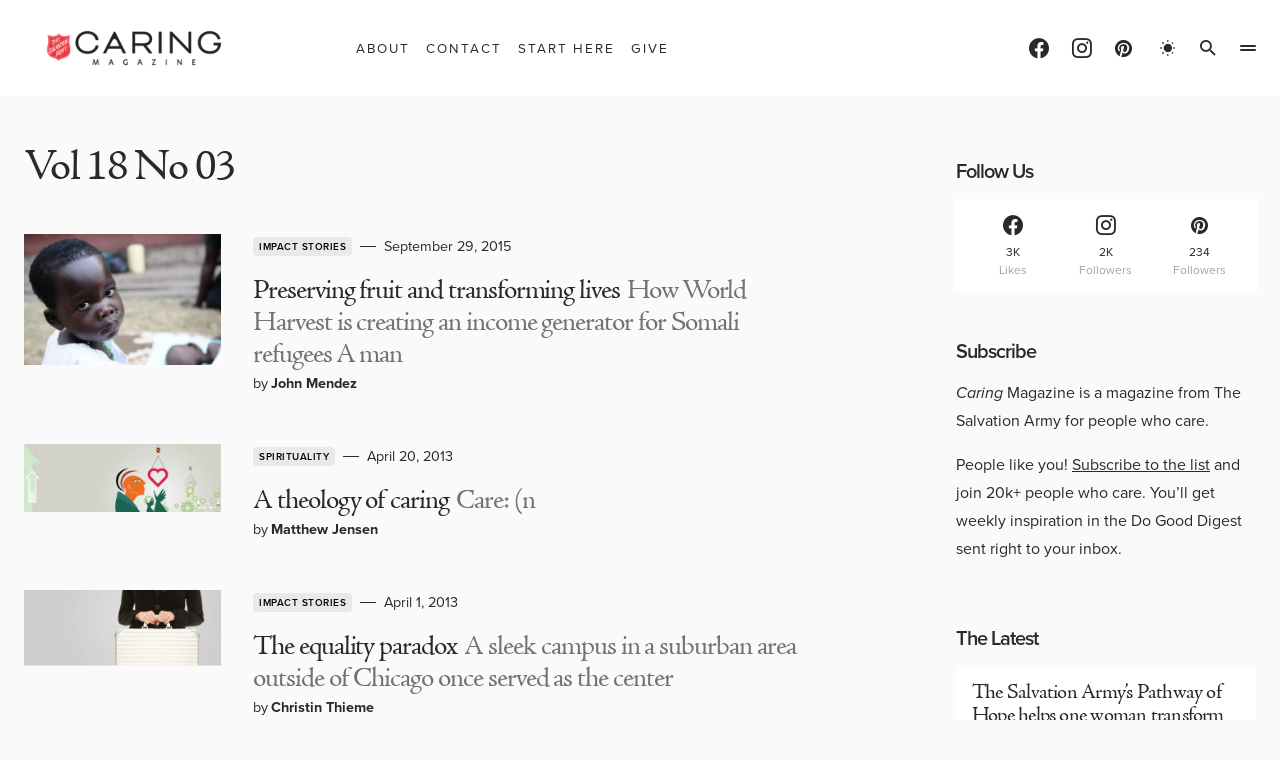

--- FILE ---
content_type: text/html; charset=UTF-8
request_url: https://caringmagazine.org/tag/vol-18-no-03/
body_size: 37827
content:
<!doctype html>
<html lang="en-US" class="wf-loading">
<head><meta charset="UTF-8" /><script>if(navigator.userAgent.match(/MSIE|Internet Explorer/i)||navigator.userAgent.match(/Trident\/7\..*?rv:11/i)){var href=document.location.href;if(!href.match(/[?&]nowprocket/)){if(href.indexOf("?")==-1){if(href.indexOf("#")==-1){document.location.href=href+"?nowprocket=1"}else{document.location.href=href.replace("#","?nowprocket=1#")}}else{if(href.indexOf("#")==-1){document.location.href=href+"&nowprocket=1"}else{document.location.href=href.replace("#","&nowprocket=1#")}}}}</script><script>(()=>{class RocketLazyLoadScripts{constructor(){this.v="2.0.4",this.userEvents=["keydown","keyup","mousedown","mouseup","mousemove","mouseover","mouseout","touchmove","touchstart","touchend","touchcancel","wheel","click","dblclick","input"],this.attributeEvents=["onblur","onclick","oncontextmenu","ondblclick","onfocus","onmousedown","onmouseenter","onmouseleave","onmousemove","onmouseout","onmouseover","onmouseup","onmousewheel","onscroll","onsubmit"]}async t(){this.i(),this.o(),/iP(ad|hone)/.test(navigator.userAgent)&&this.h(),this.u(),this.l(this),this.m(),this.k(this),this.p(this),this._(),await Promise.all([this.R(),this.L()]),this.lastBreath=Date.now(),this.S(this),this.P(),this.D(),this.O(),this.M(),await this.C(this.delayedScripts.normal),await this.C(this.delayedScripts.defer),await this.C(this.delayedScripts.async),await this.T(),await this.F(),await this.j(),await this.A(),window.dispatchEvent(new Event("rocket-allScriptsLoaded")),this.everythingLoaded=!0,this.lastTouchEnd&&await new Promise(t=>setTimeout(t,500-Date.now()+this.lastTouchEnd)),this.I(),this.H(),this.U(),this.W()}i(){this.CSPIssue=sessionStorage.getItem("rocketCSPIssue"),document.addEventListener("securitypolicyviolation",t=>{this.CSPIssue||"script-src-elem"!==t.violatedDirective||"data"!==t.blockedURI||(this.CSPIssue=!0,sessionStorage.setItem("rocketCSPIssue",!0))},{isRocket:!0})}o(){window.addEventListener("pageshow",t=>{this.persisted=t.persisted,this.realWindowLoadedFired=!0},{isRocket:!0}),window.addEventListener("pagehide",()=>{this.onFirstUserAction=null},{isRocket:!0})}h(){let t;function e(e){t=e}window.addEventListener("touchstart",e,{isRocket:!0}),window.addEventListener("touchend",function i(o){o.changedTouches[0]&&t.changedTouches[0]&&Math.abs(o.changedTouches[0].pageX-t.changedTouches[0].pageX)<10&&Math.abs(o.changedTouches[0].pageY-t.changedTouches[0].pageY)<10&&o.timeStamp-t.timeStamp<200&&(window.removeEventListener("touchstart",e,{isRocket:!0}),window.removeEventListener("touchend",i,{isRocket:!0}),"INPUT"===o.target.tagName&&"text"===o.target.type||(o.target.dispatchEvent(new TouchEvent("touchend",{target:o.target,bubbles:!0})),o.target.dispatchEvent(new MouseEvent("mouseover",{target:o.target,bubbles:!0})),o.target.dispatchEvent(new PointerEvent("click",{target:o.target,bubbles:!0,cancelable:!0,detail:1,clientX:o.changedTouches[0].clientX,clientY:o.changedTouches[0].clientY})),event.preventDefault()))},{isRocket:!0})}q(t){this.userActionTriggered||("mousemove"!==t.type||this.firstMousemoveIgnored?"keyup"===t.type||"mouseover"===t.type||"mouseout"===t.type||(this.userActionTriggered=!0,this.onFirstUserAction&&this.onFirstUserAction()):this.firstMousemoveIgnored=!0),"click"===t.type&&t.preventDefault(),t.stopPropagation(),t.stopImmediatePropagation(),"touchstart"===this.lastEvent&&"touchend"===t.type&&(this.lastTouchEnd=Date.now()),"click"===t.type&&(this.lastTouchEnd=0),this.lastEvent=t.type,t.composedPath&&t.composedPath()[0].getRootNode()instanceof ShadowRoot&&(t.rocketTarget=t.composedPath()[0]),this.savedUserEvents.push(t)}u(){this.savedUserEvents=[],this.userEventHandler=this.q.bind(this),this.userEvents.forEach(t=>window.addEventListener(t,this.userEventHandler,{passive:!1,isRocket:!0})),document.addEventListener("visibilitychange",this.userEventHandler,{isRocket:!0})}U(){this.userEvents.forEach(t=>window.removeEventListener(t,this.userEventHandler,{passive:!1,isRocket:!0})),document.removeEventListener("visibilitychange",this.userEventHandler,{isRocket:!0}),this.savedUserEvents.forEach(t=>{(t.rocketTarget||t.target).dispatchEvent(new window[t.constructor.name](t.type,t))})}m(){const t="return false",e=Array.from(this.attributeEvents,t=>"data-rocket-"+t),i="["+this.attributeEvents.join("],[")+"]",o="[data-rocket-"+this.attributeEvents.join("],[data-rocket-")+"]",s=(e,i,o)=>{o&&o!==t&&(e.setAttribute("data-rocket-"+i,o),e["rocket"+i]=new Function("event",o),e.setAttribute(i,t))};new MutationObserver(t=>{for(const n of t)"attributes"===n.type&&(n.attributeName.startsWith("data-rocket-")||this.everythingLoaded?n.attributeName.startsWith("data-rocket-")&&this.everythingLoaded&&this.N(n.target,n.attributeName.substring(12)):s(n.target,n.attributeName,n.target.getAttribute(n.attributeName))),"childList"===n.type&&n.addedNodes.forEach(t=>{if(t.nodeType===Node.ELEMENT_NODE)if(this.everythingLoaded)for(const i of[t,...t.querySelectorAll(o)])for(const t of i.getAttributeNames())e.includes(t)&&this.N(i,t.substring(12));else for(const e of[t,...t.querySelectorAll(i)])for(const t of e.getAttributeNames())this.attributeEvents.includes(t)&&s(e,t,e.getAttribute(t))})}).observe(document,{subtree:!0,childList:!0,attributeFilter:[...this.attributeEvents,...e]})}I(){this.attributeEvents.forEach(t=>{document.querySelectorAll("[data-rocket-"+t+"]").forEach(e=>{this.N(e,t)})})}N(t,e){const i=t.getAttribute("data-rocket-"+e);i&&(t.setAttribute(e,i),t.removeAttribute("data-rocket-"+e))}k(t){Object.defineProperty(HTMLElement.prototype,"onclick",{get(){return this.rocketonclick||null},set(e){this.rocketonclick=e,this.setAttribute(t.everythingLoaded?"onclick":"data-rocket-onclick","this.rocketonclick(event)")}})}S(t){function e(e,i){let o=e[i];e[i]=null,Object.defineProperty(e,i,{get:()=>o,set(s){t.everythingLoaded?o=s:e["rocket"+i]=o=s}})}e(document,"onreadystatechange"),e(window,"onload"),e(window,"onpageshow");try{Object.defineProperty(document,"readyState",{get:()=>t.rocketReadyState,set(e){t.rocketReadyState=e},configurable:!0}),document.readyState="loading"}catch(t){console.log("WPRocket DJE readyState conflict, bypassing")}}l(t){this.originalAddEventListener=EventTarget.prototype.addEventListener,this.originalRemoveEventListener=EventTarget.prototype.removeEventListener,this.savedEventListeners=[],EventTarget.prototype.addEventListener=function(e,i,o){o&&o.isRocket||!t.B(e,this)&&!t.userEvents.includes(e)||t.B(e,this)&&!t.userActionTriggered||e.startsWith("rocket-")||t.everythingLoaded?t.originalAddEventListener.call(this,e,i,o):(t.savedEventListeners.push({target:this,remove:!1,type:e,func:i,options:o}),"mouseenter"!==e&&"mouseleave"!==e||t.originalAddEventListener.call(this,e,t.savedUserEvents.push,o))},EventTarget.prototype.removeEventListener=function(e,i,o){o&&o.isRocket||!t.B(e,this)&&!t.userEvents.includes(e)||t.B(e,this)&&!t.userActionTriggered||e.startsWith("rocket-")||t.everythingLoaded?t.originalRemoveEventListener.call(this,e,i,o):t.savedEventListeners.push({target:this,remove:!0,type:e,func:i,options:o})}}J(t,e){this.savedEventListeners=this.savedEventListeners.filter(i=>{let o=i.type,s=i.target||window;return e!==o||t!==s||(this.B(o,s)&&(i.type="rocket-"+o),this.$(i),!1)})}H(){EventTarget.prototype.addEventListener=this.originalAddEventListener,EventTarget.prototype.removeEventListener=this.originalRemoveEventListener,this.savedEventListeners.forEach(t=>this.$(t))}$(t){t.remove?this.originalRemoveEventListener.call(t.target,t.type,t.func,t.options):this.originalAddEventListener.call(t.target,t.type,t.func,t.options)}p(t){let e;function i(e){return t.everythingLoaded?e:e.split(" ").map(t=>"load"===t||t.startsWith("load.")?"rocket-jquery-load":t).join(" ")}function o(o){function s(e){const s=o.fn[e];o.fn[e]=o.fn.init.prototype[e]=function(){return this[0]===window&&t.userActionTriggered&&("string"==typeof arguments[0]||arguments[0]instanceof String?arguments[0]=i(arguments[0]):"object"==typeof arguments[0]&&Object.keys(arguments[0]).forEach(t=>{const e=arguments[0][t];delete arguments[0][t],arguments[0][i(t)]=e})),s.apply(this,arguments),this}}if(o&&o.fn&&!t.allJQueries.includes(o)){const e={DOMContentLoaded:[],"rocket-DOMContentLoaded":[]};for(const t in e)document.addEventListener(t,()=>{e[t].forEach(t=>t())},{isRocket:!0});o.fn.ready=o.fn.init.prototype.ready=function(i){function s(){parseInt(o.fn.jquery)>2?setTimeout(()=>i.bind(document)(o)):i.bind(document)(o)}return"function"==typeof i&&(t.realDomReadyFired?!t.userActionTriggered||t.fauxDomReadyFired?s():e["rocket-DOMContentLoaded"].push(s):e.DOMContentLoaded.push(s)),o([])},s("on"),s("one"),s("off"),t.allJQueries.push(o)}e=o}t.allJQueries=[],o(window.jQuery),Object.defineProperty(window,"jQuery",{get:()=>e,set(t){o(t)}})}P(){const t=new Map;document.write=document.writeln=function(e){const i=document.currentScript,o=document.createRange(),s=i.parentElement;let n=t.get(i);void 0===n&&(n=i.nextSibling,t.set(i,n));const c=document.createDocumentFragment();o.setStart(c,0),c.appendChild(o.createContextualFragment(e)),s.insertBefore(c,n)}}async R(){return new Promise(t=>{this.userActionTriggered?t():this.onFirstUserAction=t})}async L(){return new Promise(t=>{document.addEventListener("DOMContentLoaded",()=>{this.realDomReadyFired=!0,t()},{isRocket:!0})})}async j(){return this.realWindowLoadedFired?Promise.resolve():new Promise(t=>{window.addEventListener("load",t,{isRocket:!0})})}M(){this.pendingScripts=[];this.scriptsMutationObserver=new MutationObserver(t=>{for(const e of t)e.addedNodes.forEach(t=>{"SCRIPT"!==t.tagName||t.noModule||t.isWPRocket||this.pendingScripts.push({script:t,promise:new Promise(e=>{const i=()=>{const i=this.pendingScripts.findIndex(e=>e.script===t);i>=0&&this.pendingScripts.splice(i,1),e()};t.addEventListener("load",i,{isRocket:!0}),t.addEventListener("error",i,{isRocket:!0}),setTimeout(i,1e3)})})})}),this.scriptsMutationObserver.observe(document,{childList:!0,subtree:!0})}async F(){await this.X(),this.pendingScripts.length?(await this.pendingScripts[0].promise,await this.F()):this.scriptsMutationObserver.disconnect()}D(){this.delayedScripts={normal:[],async:[],defer:[]},document.querySelectorAll("script[type$=rocketlazyloadscript]").forEach(t=>{t.hasAttribute("data-rocket-src")?t.hasAttribute("async")&&!1!==t.async?this.delayedScripts.async.push(t):t.hasAttribute("defer")&&!1!==t.defer||"module"===t.getAttribute("data-rocket-type")?this.delayedScripts.defer.push(t):this.delayedScripts.normal.push(t):this.delayedScripts.normal.push(t)})}async _(){await this.L();let t=[];document.querySelectorAll("script[type$=rocketlazyloadscript][data-rocket-src]").forEach(e=>{let i=e.getAttribute("data-rocket-src");if(i&&!i.startsWith("data:")){i.startsWith("//")&&(i=location.protocol+i);try{const o=new URL(i).origin;o!==location.origin&&t.push({src:o,crossOrigin:e.crossOrigin||"module"===e.getAttribute("data-rocket-type")})}catch(t){}}}),t=[...new Map(t.map(t=>[JSON.stringify(t),t])).values()],this.Y(t,"preconnect")}async G(t){if(await this.K(),!0!==t.noModule||!("noModule"in HTMLScriptElement.prototype))return new Promise(e=>{let i;function o(){(i||t).setAttribute("data-rocket-status","executed"),e()}try{if(navigator.userAgent.includes("Firefox/")||""===navigator.vendor||this.CSPIssue)i=document.createElement("script"),[...t.attributes].forEach(t=>{let e=t.nodeName;"type"!==e&&("data-rocket-type"===e&&(e="type"),"data-rocket-src"===e&&(e="src"),i.setAttribute(e,t.nodeValue))}),t.text&&(i.text=t.text),t.nonce&&(i.nonce=t.nonce),i.hasAttribute("src")?(i.addEventListener("load",o,{isRocket:!0}),i.addEventListener("error",()=>{i.setAttribute("data-rocket-status","failed-network"),e()},{isRocket:!0}),setTimeout(()=>{i.isConnected||e()},1)):(i.text=t.text,o()),i.isWPRocket=!0,t.parentNode.replaceChild(i,t);else{const i=t.getAttribute("data-rocket-type"),s=t.getAttribute("data-rocket-src");i?(t.type=i,t.removeAttribute("data-rocket-type")):t.removeAttribute("type"),t.addEventListener("load",o,{isRocket:!0}),t.addEventListener("error",i=>{this.CSPIssue&&i.target.src.startsWith("data:")?(console.log("WPRocket: CSP fallback activated"),t.removeAttribute("src"),this.G(t).then(e)):(t.setAttribute("data-rocket-status","failed-network"),e())},{isRocket:!0}),s?(t.fetchPriority="high",t.removeAttribute("data-rocket-src"),t.src=s):t.src="data:text/javascript;base64,"+window.btoa(unescape(encodeURIComponent(t.text)))}}catch(i){t.setAttribute("data-rocket-status","failed-transform"),e()}});t.setAttribute("data-rocket-status","skipped")}async C(t){const e=t.shift();return e?(e.isConnected&&await this.G(e),this.C(t)):Promise.resolve()}O(){this.Y([...this.delayedScripts.normal,...this.delayedScripts.defer,...this.delayedScripts.async],"preload")}Y(t,e){this.trash=this.trash||[];let i=!0;var o=document.createDocumentFragment();t.forEach(t=>{const s=t.getAttribute&&t.getAttribute("data-rocket-src")||t.src;if(s&&!s.startsWith("data:")){const n=document.createElement("link");n.href=s,n.rel=e,"preconnect"!==e&&(n.as="script",n.fetchPriority=i?"high":"low"),t.getAttribute&&"module"===t.getAttribute("data-rocket-type")&&(n.crossOrigin=!0),t.crossOrigin&&(n.crossOrigin=t.crossOrigin),t.integrity&&(n.integrity=t.integrity),t.nonce&&(n.nonce=t.nonce),o.appendChild(n),this.trash.push(n),i=!1}}),document.head.appendChild(o)}W(){this.trash.forEach(t=>t.remove())}async T(){try{document.readyState="interactive"}catch(t){}this.fauxDomReadyFired=!0;try{await this.K(),this.J(document,"readystatechange"),document.dispatchEvent(new Event("rocket-readystatechange")),await this.K(),document.rocketonreadystatechange&&document.rocketonreadystatechange(),await this.K(),this.J(document,"DOMContentLoaded"),document.dispatchEvent(new Event("rocket-DOMContentLoaded")),await this.K(),this.J(window,"DOMContentLoaded"),window.dispatchEvent(new Event("rocket-DOMContentLoaded"))}catch(t){console.error(t)}}async A(){try{document.readyState="complete"}catch(t){}try{await this.K(),this.J(document,"readystatechange"),document.dispatchEvent(new Event("rocket-readystatechange")),await this.K(),document.rocketonreadystatechange&&document.rocketonreadystatechange(),await this.K(),this.J(window,"load"),window.dispatchEvent(new Event("rocket-load")),await this.K(),window.rocketonload&&window.rocketonload(),await this.K(),this.allJQueries.forEach(t=>t(window).trigger("rocket-jquery-load")),await this.K(),this.J(window,"pageshow");const t=new Event("rocket-pageshow");t.persisted=this.persisted,window.dispatchEvent(t),await this.K(),window.rocketonpageshow&&window.rocketonpageshow({persisted:this.persisted})}catch(t){console.error(t)}}async K(){Date.now()-this.lastBreath>45&&(await this.X(),this.lastBreath=Date.now())}async X(){return document.hidden?new Promise(t=>setTimeout(t)):new Promise(t=>requestAnimationFrame(t))}B(t,e){return e===document&&"readystatechange"===t||(e===document&&"DOMContentLoaded"===t||(e===window&&"DOMContentLoaded"===t||(e===window&&"load"===t||e===window&&"pageshow"===t)))}static run(){(new RocketLazyLoadScripts).t()}}RocketLazyLoadScripts.run()})();</script>
	
	<meta name="viewport" content="width=device-width, initial-scale=1" />
	<link rel="profile" href="https://gmpg.org/xfn/11" />
	<meta name='robots' content='index, follow, max-image-preview:large, max-snippet:-1, max-video-preview:-1' />

            <script data-no-defer="1" data-ezscrex="false" data-cfasync="false" data-pagespeed-no-defer data-cookieconsent="ignore">
                var ctPublicFunctions = {"_ajax_nonce":"5ddfcc14ea","_rest_nonce":"612f659bc9","_ajax_url":"\/wp-admin\/admin-ajax.php","_rest_url":"https:\/\/caringmagazine.org\/wp-json\/","data__cookies_type":"native","data__ajax_type":"rest","data__bot_detector_enabled":"0","data__frontend_data_log_enabled":1,"cookiePrefix":"","wprocket_detected":true,"host_url":"caringmagazine.org","text__ee_click_to_select":"Click to select the whole data","text__ee_original_email":"The complete one is","text__ee_got_it":"Got it","text__ee_blocked":"Blocked","text__ee_cannot_connect":"Cannot connect","text__ee_cannot_decode":"Can not decode email. Unknown reason","text__ee_email_decoder":"CleanTalk email decoder","text__ee_wait_for_decoding":"The magic is on the way!","text__ee_decoding_process":"Please wait a few seconds while we decode the contact data."}
            </script>
        
            <script data-no-defer="1" data-ezscrex="false" data-cfasync="false" data-pagespeed-no-defer data-cookieconsent="ignore">
                var ctPublic = {"_ajax_nonce":"5ddfcc14ea","settings__forms__check_internal":"0","settings__forms__check_external":"0","settings__forms__force_protection":"0","settings__forms__search_test":"0","settings__forms__wc_add_to_cart":"0","settings__data__bot_detector_enabled":"0","settings__sfw__anti_crawler":0,"blog_home":"https:\/\/caringmagazine.org\/","pixel__setting":"0","pixel__enabled":false,"pixel__url":null,"data__email_check_before_post":"1","data__email_check_exist_post":"0","data__cookies_type":"native","data__key_is_ok":true,"data__visible_fields_required":true,"wl_brandname":"Anti-Spam by CleanTalk","wl_brandname_short":"CleanTalk","ct_checkjs_key":"844e9d988033da8d379b40374c35e27e23c20c96699e02c668e1acc7083df5c1","emailEncoderPassKey":"4e2246e6a1326a99a3cb853283cc0ea1","bot_detector_forms_excluded":"W10=","advancedCacheExists":true,"varnishCacheExists":false,"wc_ajax_add_to_cart":true}
            </script>
        
	<!-- This site is optimized with the Yoast SEO Premium plugin v26.7 (Yoast SEO v26.8) - https://yoast.com/product/yoast-seo-premium-wordpress/ -->
	<title>Vol 18 No 03 | Caring Magazine</title><link rel="preload" data-rocket-preload as="image" href="https://caringmagazine.org/wp-content/uploads/2016/04/keeping-faith.jpg" imagesrcset="https://caringmagazine.org/wp-content/uploads/2016/04/keeping-faith.jpg 1100w, https://caringmagazine.org/wp-content/uploads/2016/04/keeping-faith-400x267.jpg 400w, https://caringmagazine.org/wp-content/uploads/2016/04/keeping-faith-768x513.jpg 768w, https://caringmagazine.org/wp-content/uploads/2016/04/keeping-faith-1024x684.jpg 1024w, https://caringmagazine.org/wp-content/uploads/2016/04/keeping-faith-360x240.jpg 360w" imagesizes="auto, (max-width: 380px) 100vw, 380px" fetchpriority="high">
	<link rel="canonical" href="https://caringmagazine.org/tag/vol-18-no-03/" />
	<link rel="next" href="https://caringmagazine.org/tag/vol-18-no-03/page/2/" />
	<meta property="og:locale" content="en_US" />
	<meta property="og:type" content="article" />
	<meta property="og:title" content="Vol 18 No 03" />
	<meta property="og:url" content="https://caringmagazine.org/tag/vol-18-no-03/" />
	<meta property="og:site_name" content="Caring Magazine" />
	<meta property="og:image" content="https://caringmagazine.org/wp-content/uploads/2021/03/caring-favicon-1.png" />
	<meta property="og:image:width" content="518" />
	<meta property="og:image:height" content="518" />
	<meta property="og:image:type" content="image/png" />
	<meta name="twitter:card" content="summary_large_image" />
	<script type="application/ld+json" class="yoast-schema-graph">{"@context":"https://schema.org","@graph":[{"@type":"CollectionPage","@id":"https://caringmagazine.org/tag/vol-18-no-03/","url":"https://caringmagazine.org/tag/vol-18-no-03/","name":"Vol 18 No 03 | Caring Magazine","isPartOf":{"@id":"https://caringmagazine.org/#website"},"primaryImageOfPage":{"@id":"https://caringmagazine.org/tag/vol-18-no-03/#primaryimage"},"image":{"@id":"https://caringmagazine.org/tag/vol-18-no-03/#primaryimage"},"thumbnailUrl":"https://caringmagazine.org/wp-content/uploads/2016/02/SomaliAid01.jpg","breadcrumb":{"@id":"https://caringmagazine.org/tag/vol-18-no-03/#breadcrumb"},"inLanguage":"en-US"},{"@type":"ImageObject","inLanguage":"en-US","@id":"https://caringmagazine.org/tag/vol-18-no-03/#primaryimage","url":"https://caringmagazine.org/wp-content/uploads/2016/02/SomaliAid01.jpg","contentUrl":"https://caringmagazine.org/wp-content/uploads/2016/02/SomaliAid01.jpg","width":1100,"height":730,"caption":"Child looking at camera"},{"@type":"BreadcrumbList","@id":"https://caringmagazine.org/tag/vol-18-no-03/#breadcrumb","itemListElement":[{"@type":"ListItem","position":1,"name":"Home","item":"https://caringmagazine.org/"},{"@type":"ListItem","position":2,"name":"Vol 18 No 03"}]},{"@type":"WebSite","@id":"https://caringmagazine.org/#website","url":"https://caringmagazine.org/","name":"Caring Magazine","description":"Good starts with you.","publisher":{"@id":"https://caringmagazine.org/#organization"},"potentialAction":[{"@type":"SearchAction","target":{"@type":"EntryPoint","urlTemplate":"https://caringmagazine.org/?s={search_term_string}"},"query-input":{"@type":"PropertyValueSpecification","valueRequired":true,"valueName":"search_term_string"}}],"inLanguage":"en-US"},{"@type":"Organization","@id":"https://caringmagazine.org/#organization","name":"Caring Magazine","url":"https://caringmagazine.org/","logo":{"@type":"ImageObject","inLanguage":"en-US","@id":"https://caringmagazine.org/#/schema/logo/image/","url":"https://caringmagazine.org/wp-content/uploads/2025/07/CaringIcon180x180_2023-4.png","contentUrl":"https://caringmagazine.org/wp-content/uploads/2025/07/CaringIcon180x180_2023-4.png","width":377,"height":376,"caption":"Caring Magazine"},"image":{"@id":"https://caringmagazine.org/#/schema/logo/image/"},"sameAs":["https://www.facebook.com/CaringMagazine/","https://www.instagram.com/caringmagazine/","https://pin.it/5638NOE"]}]}</script>
	<!-- / Yoast SEO Premium plugin. -->



<link rel="alternate" type="application/rss+xml" title="Caring Magazine &raquo; Feed" href="https://caringmagazine.org/feed/" />
<link rel="alternate" type="application/rss+xml" title="Caring Magazine &raquo; Comments Feed" href="https://caringmagazine.org/comments/feed/" />
<link rel="alternate" type="application/rss+xml" title="Caring Magazine &raquo; Vol 18 No 03 Tag Feed" href="https://caringmagazine.org/tag/vol-18-no-03/feed/" />
			<link rel="preload" href="https://caringmagazine.org/wp-content/plugins/canvas/assets/fonts/canvas-icons.woff" as="font" type="font/woff" crossorigin>
			<style id='wp-img-auto-sizes-contain-inline-css'>
img:is([sizes=auto i],[sizes^="auto," i]){contain-intrinsic-size:3000px 1500px}
/*# sourceURL=wp-img-auto-sizes-contain-inline-css */
</style>
<link rel='stylesheet' id='sbi_styles-css' href='https://caringmagazine.org/wp-content/plugins/instagram-feed/css/sbi-styles.min.css?ver=6.10.0' media='all' />
<link data-minify="1" rel='stylesheet' id='canvas-css' href='https://caringmagazine.org/wp-content/cache/min/1/wp-content/plugins/canvas/assets/css/canvas.css?ver=1736095557' media='all' />
<link rel='alternate stylesheet' id='powerkit-icons-css' href='https://caringmagazine.org/wp-content/plugins/powerkit/assets/fonts/powerkit-icons.woff?ver=3.0.4' as='font' type='font/wof' crossorigin />
<link data-minify="1" rel='stylesheet' id='powerkit-css' href='https://caringmagazine.org/wp-content/cache/min/1/wp-content/plugins/powerkit/assets/css/powerkit.css?ver=1736095557' media='all' />
<style id='wp-emoji-styles-inline-css'>

	img.wp-smiley, img.emoji {
		display: inline !important;
		border: none !important;
		box-shadow: none !important;
		height: 1em !important;
		width: 1em !important;
		margin: 0 0.07em !important;
		vertical-align: -0.1em !important;
		background: none !important;
		padding: 0 !important;
	}
/*# sourceURL=wp-emoji-styles-inline-css */
</style>
<style id='wp-block-library-inline-css'>
:root{--wp-block-synced-color:#7a00df;--wp-block-synced-color--rgb:122,0,223;--wp-bound-block-color:var(--wp-block-synced-color);--wp-editor-canvas-background:#ddd;--wp-admin-theme-color:#007cba;--wp-admin-theme-color--rgb:0,124,186;--wp-admin-theme-color-darker-10:#006ba1;--wp-admin-theme-color-darker-10--rgb:0,107,160.5;--wp-admin-theme-color-darker-20:#005a87;--wp-admin-theme-color-darker-20--rgb:0,90,135;--wp-admin-border-width-focus:2px}@media (min-resolution:192dpi){:root{--wp-admin-border-width-focus:1.5px}}.wp-element-button{cursor:pointer}:root .has-very-light-gray-background-color{background-color:#eee}:root .has-very-dark-gray-background-color{background-color:#313131}:root .has-very-light-gray-color{color:#eee}:root .has-very-dark-gray-color{color:#313131}:root .has-vivid-green-cyan-to-vivid-cyan-blue-gradient-background{background:linear-gradient(135deg,#00d084,#0693e3)}:root .has-purple-crush-gradient-background{background:linear-gradient(135deg,#34e2e4,#4721fb 50%,#ab1dfe)}:root .has-hazy-dawn-gradient-background{background:linear-gradient(135deg,#faaca8,#dad0ec)}:root .has-subdued-olive-gradient-background{background:linear-gradient(135deg,#fafae1,#67a671)}:root .has-atomic-cream-gradient-background{background:linear-gradient(135deg,#fdd79a,#004a59)}:root .has-nightshade-gradient-background{background:linear-gradient(135deg,#330968,#31cdcf)}:root .has-midnight-gradient-background{background:linear-gradient(135deg,#020381,#2874fc)}:root{--wp--preset--font-size--normal:16px;--wp--preset--font-size--huge:42px}.has-regular-font-size{font-size:1em}.has-larger-font-size{font-size:2.625em}.has-normal-font-size{font-size:var(--wp--preset--font-size--normal)}.has-huge-font-size{font-size:var(--wp--preset--font-size--huge)}.has-text-align-center{text-align:center}.has-text-align-left{text-align:left}.has-text-align-right{text-align:right}.has-fit-text{white-space:nowrap!important}#end-resizable-editor-section{display:none}.aligncenter{clear:both}.items-justified-left{justify-content:flex-start}.items-justified-center{justify-content:center}.items-justified-right{justify-content:flex-end}.items-justified-space-between{justify-content:space-between}.screen-reader-text{border:0;clip-path:inset(50%);height:1px;margin:-1px;overflow:hidden;padding:0;position:absolute;width:1px;word-wrap:normal!important}.screen-reader-text:focus{background-color:#ddd;clip-path:none;color:#444;display:block;font-size:1em;height:auto;left:5px;line-height:normal;padding:15px 23px 14px;text-decoration:none;top:5px;width:auto;z-index:100000}html :where(.has-border-color){border-style:solid}html :where([style*=border-top-color]){border-top-style:solid}html :where([style*=border-right-color]){border-right-style:solid}html :where([style*=border-bottom-color]){border-bottom-style:solid}html :where([style*=border-left-color]){border-left-style:solid}html :where([style*=border-width]){border-style:solid}html :where([style*=border-top-width]){border-top-style:solid}html :where([style*=border-right-width]){border-right-style:solid}html :where([style*=border-bottom-width]){border-bottom-style:solid}html :where([style*=border-left-width]){border-left-style:solid}html :where(img[class*=wp-image-]){height:auto;max-width:100%}:where(figure){margin:0 0 1em}html :where(.is-position-sticky){--wp-admin--admin-bar--position-offset:var(--wp-admin--admin-bar--height,0px)}@media screen and (max-width:600px){html :where(.is-position-sticky){--wp-admin--admin-bar--position-offset:0px}}

/*# sourceURL=wp-block-library-inline-css */
</style><style id='wp-block-heading-inline-css'>
h1:where(.wp-block-heading).has-background,h2:where(.wp-block-heading).has-background,h3:where(.wp-block-heading).has-background,h4:where(.wp-block-heading).has-background,h5:where(.wp-block-heading).has-background,h6:where(.wp-block-heading).has-background{padding:1.25em 2.375em}h1.has-text-align-left[style*=writing-mode]:where([style*=vertical-lr]),h1.has-text-align-right[style*=writing-mode]:where([style*=vertical-rl]),h2.has-text-align-left[style*=writing-mode]:where([style*=vertical-lr]),h2.has-text-align-right[style*=writing-mode]:where([style*=vertical-rl]),h3.has-text-align-left[style*=writing-mode]:where([style*=vertical-lr]),h3.has-text-align-right[style*=writing-mode]:where([style*=vertical-rl]),h4.has-text-align-left[style*=writing-mode]:where([style*=vertical-lr]),h4.has-text-align-right[style*=writing-mode]:where([style*=vertical-rl]),h5.has-text-align-left[style*=writing-mode]:where([style*=vertical-lr]),h5.has-text-align-right[style*=writing-mode]:where([style*=vertical-rl]),h6.has-text-align-left[style*=writing-mode]:where([style*=vertical-lr]),h6.has-text-align-right[style*=writing-mode]:where([style*=vertical-rl]){rotate:180deg}
/*# sourceURL=https://caringmagazine.org/wp-includes/blocks/heading/style.min.css */
</style>
<style id='wp-block-image-inline-css'>
.wp-block-image>a,.wp-block-image>figure>a{display:inline-block}.wp-block-image img{box-sizing:border-box;height:auto;max-width:100%;vertical-align:bottom}@media not (prefers-reduced-motion){.wp-block-image img.hide{visibility:hidden}.wp-block-image img.show{animation:show-content-image .4s}}.wp-block-image[style*=border-radius] img,.wp-block-image[style*=border-radius]>a{border-radius:inherit}.wp-block-image.has-custom-border img{box-sizing:border-box}.wp-block-image.aligncenter{text-align:center}.wp-block-image.alignfull>a,.wp-block-image.alignwide>a{width:100%}.wp-block-image.alignfull img,.wp-block-image.alignwide img{height:auto;width:100%}.wp-block-image .aligncenter,.wp-block-image .alignleft,.wp-block-image .alignright,.wp-block-image.aligncenter,.wp-block-image.alignleft,.wp-block-image.alignright{display:table}.wp-block-image .aligncenter>figcaption,.wp-block-image .alignleft>figcaption,.wp-block-image .alignright>figcaption,.wp-block-image.aligncenter>figcaption,.wp-block-image.alignleft>figcaption,.wp-block-image.alignright>figcaption{caption-side:bottom;display:table-caption}.wp-block-image .alignleft{float:left;margin:.5em 1em .5em 0}.wp-block-image .alignright{float:right;margin:.5em 0 .5em 1em}.wp-block-image .aligncenter{margin-left:auto;margin-right:auto}.wp-block-image :where(figcaption){margin-bottom:1em;margin-top:.5em}.wp-block-image.is-style-circle-mask img{border-radius:9999px}@supports ((-webkit-mask-image:none) or (mask-image:none)) or (-webkit-mask-image:none){.wp-block-image.is-style-circle-mask img{border-radius:0;-webkit-mask-image:url('data:image/svg+xml;utf8,<svg viewBox="0 0 100 100" xmlns="http://www.w3.org/2000/svg"><circle cx="50" cy="50" r="50"/></svg>');mask-image:url('data:image/svg+xml;utf8,<svg viewBox="0 0 100 100" xmlns="http://www.w3.org/2000/svg"><circle cx="50" cy="50" r="50"/></svg>');mask-mode:alpha;-webkit-mask-position:center;mask-position:center;-webkit-mask-repeat:no-repeat;mask-repeat:no-repeat;-webkit-mask-size:contain;mask-size:contain}}:root :where(.wp-block-image.is-style-rounded img,.wp-block-image .is-style-rounded img){border-radius:9999px}.wp-block-image figure{margin:0}.wp-lightbox-container{display:flex;flex-direction:column;position:relative}.wp-lightbox-container img{cursor:zoom-in}.wp-lightbox-container img:hover+button{opacity:1}.wp-lightbox-container button{align-items:center;backdrop-filter:blur(16px) saturate(180%);background-color:#5a5a5a40;border:none;border-radius:4px;cursor:zoom-in;display:flex;height:20px;justify-content:center;opacity:0;padding:0;position:absolute;right:16px;text-align:center;top:16px;width:20px;z-index:100}@media not (prefers-reduced-motion){.wp-lightbox-container button{transition:opacity .2s ease}}.wp-lightbox-container button:focus-visible{outline:3px auto #5a5a5a40;outline:3px auto -webkit-focus-ring-color;outline-offset:3px}.wp-lightbox-container button:hover{cursor:pointer;opacity:1}.wp-lightbox-container button:focus{opacity:1}.wp-lightbox-container button:focus,.wp-lightbox-container button:hover,.wp-lightbox-container button:not(:hover):not(:active):not(.has-background){background-color:#5a5a5a40;border:none}.wp-lightbox-overlay{box-sizing:border-box;cursor:zoom-out;height:100vh;left:0;overflow:hidden;position:fixed;top:0;visibility:hidden;width:100%;z-index:100000}.wp-lightbox-overlay .close-button{align-items:center;cursor:pointer;display:flex;justify-content:center;min-height:40px;min-width:40px;padding:0;position:absolute;right:calc(env(safe-area-inset-right) + 16px);top:calc(env(safe-area-inset-top) + 16px);z-index:5000000}.wp-lightbox-overlay .close-button:focus,.wp-lightbox-overlay .close-button:hover,.wp-lightbox-overlay .close-button:not(:hover):not(:active):not(.has-background){background:none;border:none}.wp-lightbox-overlay .lightbox-image-container{height:var(--wp--lightbox-container-height);left:50%;overflow:hidden;position:absolute;top:50%;transform:translate(-50%,-50%);transform-origin:top left;width:var(--wp--lightbox-container-width);z-index:9999999999}.wp-lightbox-overlay .wp-block-image{align-items:center;box-sizing:border-box;display:flex;height:100%;justify-content:center;margin:0;position:relative;transform-origin:0 0;width:100%;z-index:3000000}.wp-lightbox-overlay .wp-block-image img{height:var(--wp--lightbox-image-height);min-height:var(--wp--lightbox-image-height);min-width:var(--wp--lightbox-image-width);width:var(--wp--lightbox-image-width)}.wp-lightbox-overlay .wp-block-image figcaption{display:none}.wp-lightbox-overlay button{background:none;border:none}.wp-lightbox-overlay .scrim{background-color:#fff;height:100%;opacity:.9;position:absolute;width:100%;z-index:2000000}.wp-lightbox-overlay.active{visibility:visible}@media not (prefers-reduced-motion){.wp-lightbox-overlay.active{animation:turn-on-visibility .25s both}.wp-lightbox-overlay.active img{animation:turn-on-visibility .35s both}.wp-lightbox-overlay.show-closing-animation:not(.active){animation:turn-off-visibility .35s both}.wp-lightbox-overlay.show-closing-animation:not(.active) img{animation:turn-off-visibility .25s both}.wp-lightbox-overlay.zoom.active{animation:none;opacity:1;visibility:visible}.wp-lightbox-overlay.zoom.active .lightbox-image-container{animation:lightbox-zoom-in .4s}.wp-lightbox-overlay.zoom.active .lightbox-image-container img{animation:none}.wp-lightbox-overlay.zoom.active .scrim{animation:turn-on-visibility .4s forwards}.wp-lightbox-overlay.zoom.show-closing-animation:not(.active){animation:none}.wp-lightbox-overlay.zoom.show-closing-animation:not(.active) .lightbox-image-container{animation:lightbox-zoom-out .4s}.wp-lightbox-overlay.zoom.show-closing-animation:not(.active) .lightbox-image-container img{animation:none}.wp-lightbox-overlay.zoom.show-closing-animation:not(.active) .scrim{animation:turn-off-visibility .4s forwards}}@keyframes show-content-image{0%{visibility:hidden}99%{visibility:hidden}to{visibility:visible}}@keyframes turn-on-visibility{0%{opacity:0}to{opacity:1}}@keyframes turn-off-visibility{0%{opacity:1;visibility:visible}99%{opacity:0;visibility:visible}to{opacity:0;visibility:hidden}}@keyframes lightbox-zoom-in{0%{transform:translate(calc((-100vw + var(--wp--lightbox-scrollbar-width))/2 + var(--wp--lightbox-initial-left-position)),calc(-50vh + var(--wp--lightbox-initial-top-position))) scale(var(--wp--lightbox-scale))}to{transform:translate(-50%,-50%) scale(1)}}@keyframes lightbox-zoom-out{0%{transform:translate(-50%,-50%) scale(1);visibility:visible}99%{visibility:visible}to{transform:translate(calc((-100vw + var(--wp--lightbox-scrollbar-width))/2 + var(--wp--lightbox-initial-left-position)),calc(-50vh + var(--wp--lightbox-initial-top-position))) scale(var(--wp--lightbox-scale));visibility:hidden}}
/*# sourceURL=https://caringmagazine.org/wp-includes/blocks/image/style.min.css */
</style>
<style id='wp-block-list-inline-css'>
ol,ul{box-sizing:border-box}:root :where(.wp-block-list.has-background){padding:1.25em 2.375em}
/*# sourceURL=https://caringmagazine.org/wp-includes/blocks/list/style.min.css */
</style>
<style id='wp-block-buttons-inline-css'>
.wp-block-buttons{box-sizing:border-box}.wp-block-buttons.is-vertical{flex-direction:column}.wp-block-buttons.is-vertical>.wp-block-button:last-child{margin-bottom:0}.wp-block-buttons>.wp-block-button{display:inline-block;margin:0}.wp-block-buttons.is-content-justification-left{justify-content:flex-start}.wp-block-buttons.is-content-justification-left.is-vertical{align-items:flex-start}.wp-block-buttons.is-content-justification-center{justify-content:center}.wp-block-buttons.is-content-justification-center.is-vertical{align-items:center}.wp-block-buttons.is-content-justification-right{justify-content:flex-end}.wp-block-buttons.is-content-justification-right.is-vertical{align-items:flex-end}.wp-block-buttons.is-content-justification-space-between{justify-content:space-between}.wp-block-buttons.aligncenter{text-align:center}.wp-block-buttons:not(.is-content-justification-space-between,.is-content-justification-right,.is-content-justification-left,.is-content-justification-center) .wp-block-button.aligncenter{margin-left:auto;margin-right:auto;width:100%}.wp-block-buttons[style*=text-decoration] .wp-block-button,.wp-block-buttons[style*=text-decoration] .wp-block-button__link{text-decoration:inherit}.wp-block-buttons.has-custom-font-size .wp-block-button__link{font-size:inherit}.wp-block-buttons .wp-block-button__link{width:100%}.wp-block-button.aligncenter{text-align:center}
/*# sourceURL=https://caringmagazine.org/wp-includes/blocks/buttons/style.min.css */
</style>
<style id='wp-block-columns-inline-css'>
.wp-block-columns{box-sizing:border-box;display:flex;flex-wrap:wrap!important}@media (min-width:782px){.wp-block-columns{flex-wrap:nowrap!important}}.wp-block-columns{align-items:normal!important}.wp-block-columns.are-vertically-aligned-top{align-items:flex-start}.wp-block-columns.are-vertically-aligned-center{align-items:center}.wp-block-columns.are-vertically-aligned-bottom{align-items:flex-end}@media (max-width:781px){.wp-block-columns:not(.is-not-stacked-on-mobile)>.wp-block-column{flex-basis:100%!important}}@media (min-width:782px){.wp-block-columns:not(.is-not-stacked-on-mobile)>.wp-block-column{flex-basis:0;flex-grow:1}.wp-block-columns:not(.is-not-stacked-on-mobile)>.wp-block-column[style*=flex-basis]{flex-grow:0}}.wp-block-columns.is-not-stacked-on-mobile{flex-wrap:nowrap!important}.wp-block-columns.is-not-stacked-on-mobile>.wp-block-column{flex-basis:0;flex-grow:1}.wp-block-columns.is-not-stacked-on-mobile>.wp-block-column[style*=flex-basis]{flex-grow:0}:where(.wp-block-columns){margin-bottom:1.75em}:where(.wp-block-columns.has-background){padding:1.25em 2.375em}.wp-block-column{flex-grow:1;min-width:0;overflow-wrap:break-word;word-break:break-word}.wp-block-column.is-vertically-aligned-top{align-self:flex-start}.wp-block-column.is-vertically-aligned-center{align-self:center}.wp-block-column.is-vertically-aligned-bottom{align-self:flex-end}.wp-block-column.is-vertically-aligned-stretch{align-self:stretch}.wp-block-column.is-vertically-aligned-bottom,.wp-block-column.is-vertically-aligned-center,.wp-block-column.is-vertically-aligned-top{width:100%}
/*# sourceURL=https://caringmagazine.org/wp-includes/blocks/columns/style.min.css */
</style>
<style id='wp-block-group-inline-css'>
.wp-block-group{box-sizing:border-box}:where(.wp-block-group.wp-block-group-is-layout-constrained){position:relative}
/*# sourceURL=https://caringmagazine.org/wp-includes/blocks/group/style.min.css */
</style>
<style id='wp-block-paragraph-inline-css'>
.is-small-text{font-size:.875em}.is-regular-text{font-size:1em}.is-large-text{font-size:2.25em}.is-larger-text{font-size:3em}.has-drop-cap:not(:focus):first-letter{float:left;font-size:8.4em;font-style:normal;font-weight:100;line-height:.68;margin:.05em .1em 0 0;text-transform:uppercase}body.rtl .has-drop-cap:not(:focus):first-letter{float:none;margin-left:.1em}p.has-drop-cap.has-background{overflow:hidden}:root :where(p.has-background){padding:1.25em 2.375em}:where(p.has-text-color:not(.has-link-color)) a{color:inherit}p.has-text-align-left[style*="writing-mode:vertical-lr"],p.has-text-align-right[style*="writing-mode:vertical-rl"]{rotate:180deg}
/*# sourceURL=https://caringmagazine.org/wp-includes/blocks/paragraph/style.min.css */
</style>
<style id='wp-block-quote-inline-css'>
.wp-block-quote{box-sizing:border-box;overflow-wrap:break-word}.wp-block-quote.is-large:where(:not(.is-style-plain)),.wp-block-quote.is-style-large:where(:not(.is-style-plain)){margin-bottom:1em;padding:0 1em}.wp-block-quote.is-large:where(:not(.is-style-plain)) p,.wp-block-quote.is-style-large:where(:not(.is-style-plain)) p{font-size:1.5em;font-style:italic;line-height:1.6}.wp-block-quote.is-large:where(:not(.is-style-plain)) cite,.wp-block-quote.is-large:where(:not(.is-style-plain)) footer,.wp-block-quote.is-style-large:where(:not(.is-style-plain)) cite,.wp-block-quote.is-style-large:where(:not(.is-style-plain)) footer{font-size:1.125em;text-align:right}.wp-block-quote>cite{display:block}
/*# sourceURL=https://caringmagazine.org/wp-includes/blocks/quote/style.min.css */
</style>
<style id='global-styles-inline-css'>
:root{--wp--preset--aspect-ratio--square: 1;--wp--preset--aspect-ratio--4-3: 4/3;--wp--preset--aspect-ratio--3-4: 3/4;--wp--preset--aspect-ratio--3-2: 3/2;--wp--preset--aspect-ratio--2-3: 2/3;--wp--preset--aspect-ratio--16-9: 16/9;--wp--preset--aspect-ratio--9-16: 9/16;--wp--preset--color--black: #000000;--wp--preset--color--cyan-bluish-gray: #abb8c3;--wp--preset--color--white: #FFFFFF;--wp--preset--color--pale-pink: #f78da7;--wp--preset--color--vivid-red: #cf2e2e;--wp--preset--color--luminous-vivid-orange: #ff6900;--wp--preset--color--luminous-vivid-amber: #fcb900;--wp--preset--color--light-green-cyan: #7bdcb5;--wp--preset--color--vivid-green-cyan: #00d084;--wp--preset--color--pale-cyan-blue: #8ed1fc;--wp--preset--color--vivid-cyan-blue: #0693e3;--wp--preset--color--vivid-purple: #9b51e0;--wp--preset--color--blue: #1830cc;--wp--preset--color--green: #03a988;--wp--preset--color--orange: #FFBC49;--wp--preset--color--red: #fb0d48;--wp--preset--color--secondary-bg: #f8f3ee;--wp--preset--color--accent-bg: #ddefe9;--wp--preset--color--secondary: #818181;--wp--preset--color--primary: #292929;--wp--preset--color--gray-50: #f8f9fa;--wp--preset--color--gray-100: #f8f9fb;--wp--preset--color--gray-200: #e9ecef;--wp--preset--color--gray-300: #dee2e6;--wp--preset--gradient--vivid-cyan-blue-to-vivid-purple: linear-gradient(135deg,rgb(6,147,227) 0%,rgb(155,81,224) 100%);--wp--preset--gradient--light-green-cyan-to-vivid-green-cyan: linear-gradient(135deg,rgb(122,220,180) 0%,rgb(0,208,130) 100%);--wp--preset--gradient--luminous-vivid-amber-to-luminous-vivid-orange: linear-gradient(135deg,rgb(252,185,0) 0%,rgb(255,105,0) 100%);--wp--preset--gradient--luminous-vivid-orange-to-vivid-red: linear-gradient(135deg,rgb(255,105,0) 0%,rgb(207,46,46) 100%);--wp--preset--gradient--very-light-gray-to-cyan-bluish-gray: linear-gradient(135deg,rgb(238,238,238) 0%,rgb(169,184,195) 100%);--wp--preset--gradient--cool-to-warm-spectrum: linear-gradient(135deg,rgb(74,234,220) 0%,rgb(151,120,209) 20%,rgb(207,42,186) 40%,rgb(238,44,130) 60%,rgb(251,105,98) 80%,rgb(254,248,76) 100%);--wp--preset--gradient--blush-light-purple: linear-gradient(135deg,rgb(255,206,236) 0%,rgb(152,150,240) 100%);--wp--preset--gradient--blush-bordeaux: linear-gradient(135deg,rgb(254,205,165) 0%,rgb(254,45,45) 50%,rgb(107,0,62) 100%);--wp--preset--gradient--luminous-dusk: linear-gradient(135deg,rgb(255,203,112) 0%,rgb(199,81,192) 50%,rgb(65,88,208) 100%);--wp--preset--gradient--pale-ocean: linear-gradient(135deg,rgb(255,245,203) 0%,rgb(182,227,212) 50%,rgb(51,167,181) 100%);--wp--preset--gradient--electric-grass: linear-gradient(135deg,rgb(202,248,128) 0%,rgb(113,206,126) 100%);--wp--preset--gradient--midnight: linear-gradient(135deg,rgb(2,3,129) 0%,rgb(40,116,252) 100%);--wp--preset--font-size--small: 13px;--wp--preset--font-size--medium: 20px;--wp--preset--font-size--large: 36px;--wp--preset--font-size--x-large: 42px;--wp--preset--font-size--regular: 16px;--wp--preset--font-size--huge: 48px;--wp--preset--spacing--20: 0.44rem;--wp--preset--spacing--30: 0.67rem;--wp--preset--spacing--40: 1rem;--wp--preset--spacing--50: 1.5rem;--wp--preset--spacing--60: 2.25rem;--wp--preset--spacing--70: 3.38rem;--wp--preset--spacing--80: 5.06rem;--wp--preset--shadow--natural: 6px 6px 9px rgba(0, 0, 0, 0.2);--wp--preset--shadow--deep: 12px 12px 50px rgba(0, 0, 0, 0.4);--wp--preset--shadow--sharp: 6px 6px 0px rgba(0, 0, 0, 0.2);--wp--preset--shadow--outlined: 6px 6px 0px -3px rgb(255, 255, 255), 6px 6px rgb(0, 0, 0);--wp--preset--shadow--crisp: 6px 6px 0px rgb(0, 0, 0);}:where(.is-layout-flex){gap: 0.5em;}:where(.is-layout-grid){gap: 0.5em;}body .is-layout-flex{display: flex;}.is-layout-flex{flex-wrap: wrap;align-items: center;}.is-layout-flex > :is(*, div){margin: 0;}body .is-layout-grid{display: grid;}.is-layout-grid > :is(*, div){margin: 0;}:where(.wp-block-columns.is-layout-flex){gap: 2em;}:where(.wp-block-columns.is-layout-grid){gap: 2em;}:where(.wp-block-post-template.is-layout-flex){gap: 1.25em;}:where(.wp-block-post-template.is-layout-grid){gap: 1.25em;}.has-black-color{color: var(--wp--preset--color--black) !important;}.has-cyan-bluish-gray-color{color: var(--wp--preset--color--cyan-bluish-gray) !important;}.has-white-color{color: var(--wp--preset--color--white) !important;}.has-pale-pink-color{color: var(--wp--preset--color--pale-pink) !important;}.has-vivid-red-color{color: var(--wp--preset--color--vivid-red) !important;}.has-luminous-vivid-orange-color{color: var(--wp--preset--color--luminous-vivid-orange) !important;}.has-luminous-vivid-amber-color{color: var(--wp--preset--color--luminous-vivid-amber) !important;}.has-light-green-cyan-color{color: var(--wp--preset--color--light-green-cyan) !important;}.has-vivid-green-cyan-color{color: var(--wp--preset--color--vivid-green-cyan) !important;}.has-pale-cyan-blue-color{color: var(--wp--preset--color--pale-cyan-blue) !important;}.has-vivid-cyan-blue-color{color: var(--wp--preset--color--vivid-cyan-blue) !important;}.has-vivid-purple-color{color: var(--wp--preset--color--vivid-purple) !important;}.has-black-background-color{background-color: var(--wp--preset--color--black) !important;}.has-cyan-bluish-gray-background-color{background-color: var(--wp--preset--color--cyan-bluish-gray) !important;}.has-white-background-color{background-color: var(--wp--preset--color--white) !important;}.has-pale-pink-background-color{background-color: var(--wp--preset--color--pale-pink) !important;}.has-vivid-red-background-color{background-color: var(--wp--preset--color--vivid-red) !important;}.has-luminous-vivid-orange-background-color{background-color: var(--wp--preset--color--luminous-vivid-orange) !important;}.has-luminous-vivid-amber-background-color{background-color: var(--wp--preset--color--luminous-vivid-amber) !important;}.has-light-green-cyan-background-color{background-color: var(--wp--preset--color--light-green-cyan) !important;}.has-vivid-green-cyan-background-color{background-color: var(--wp--preset--color--vivid-green-cyan) !important;}.has-pale-cyan-blue-background-color{background-color: var(--wp--preset--color--pale-cyan-blue) !important;}.has-vivid-cyan-blue-background-color{background-color: var(--wp--preset--color--vivid-cyan-blue) !important;}.has-vivid-purple-background-color{background-color: var(--wp--preset--color--vivid-purple) !important;}.has-black-border-color{border-color: var(--wp--preset--color--black) !important;}.has-cyan-bluish-gray-border-color{border-color: var(--wp--preset--color--cyan-bluish-gray) !important;}.has-white-border-color{border-color: var(--wp--preset--color--white) !important;}.has-pale-pink-border-color{border-color: var(--wp--preset--color--pale-pink) !important;}.has-vivid-red-border-color{border-color: var(--wp--preset--color--vivid-red) !important;}.has-luminous-vivid-orange-border-color{border-color: var(--wp--preset--color--luminous-vivid-orange) !important;}.has-luminous-vivid-amber-border-color{border-color: var(--wp--preset--color--luminous-vivid-amber) !important;}.has-light-green-cyan-border-color{border-color: var(--wp--preset--color--light-green-cyan) !important;}.has-vivid-green-cyan-border-color{border-color: var(--wp--preset--color--vivid-green-cyan) !important;}.has-pale-cyan-blue-border-color{border-color: var(--wp--preset--color--pale-cyan-blue) !important;}.has-vivid-cyan-blue-border-color{border-color: var(--wp--preset--color--vivid-cyan-blue) !important;}.has-vivid-purple-border-color{border-color: var(--wp--preset--color--vivid-purple) !important;}.has-vivid-cyan-blue-to-vivid-purple-gradient-background{background: var(--wp--preset--gradient--vivid-cyan-blue-to-vivid-purple) !important;}.has-light-green-cyan-to-vivid-green-cyan-gradient-background{background: var(--wp--preset--gradient--light-green-cyan-to-vivid-green-cyan) !important;}.has-luminous-vivid-amber-to-luminous-vivid-orange-gradient-background{background: var(--wp--preset--gradient--luminous-vivid-amber-to-luminous-vivid-orange) !important;}.has-luminous-vivid-orange-to-vivid-red-gradient-background{background: var(--wp--preset--gradient--luminous-vivid-orange-to-vivid-red) !important;}.has-very-light-gray-to-cyan-bluish-gray-gradient-background{background: var(--wp--preset--gradient--very-light-gray-to-cyan-bluish-gray) !important;}.has-cool-to-warm-spectrum-gradient-background{background: var(--wp--preset--gradient--cool-to-warm-spectrum) !important;}.has-blush-light-purple-gradient-background{background: var(--wp--preset--gradient--blush-light-purple) !important;}.has-blush-bordeaux-gradient-background{background: var(--wp--preset--gradient--blush-bordeaux) !important;}.has-luminous-dusk-gradient-background{background: var(--wp--preset--gradient--luminous-dusk) !important;}.has-pale-ocean-gradient-background{background: var(--wp--preset--gradient--pale-ocean) !important;}.has-electric-grass-gradient-background{background: var(--wp--preset--gradient--electric-grass) !important;}.has-midnight-gradient-background{background: var(--wp--preset--gradient--midnight) !important;}.has-small-font-size{font-size: var(--wp--preset--font-size--small) !important;}.has-medium-font-size{font-size: var(--wp--preset--font-size--medium) !important;}.has-large-font-size{font-size: var(--wp--preset--font-size--large) !important;}.has-x-large-font-size{font-size: var(--wp--preset--font-size--x-large) !important;}
:where(.wp-block-columns.is-layout-flex){gap: 2em;}:where(.wp-block-columns.is-layout-grid){gap: 2em;}
/*# sourceURL=global-styles-inline-css */
</style>
<style id='core-block-supports-inline-css'>
.wp-container-content-9cfa9a5a{flex-grow:1;}.wp-container-core-columns-is-layout-9d6595d7{flex-wrap:nowrap;}.wp-container-core-group-is-layout-0dfbf163{flex-wrap:nowrap;justify-content:space-between;}
/*# sourceURL=core-block-supports-inline-css */
</style>

<style id='classic-theme-styles-inline-css'>
/*! This file is auto-generated */
.wp-block-button__link{color:#fff;background-color:#32373c;border-radius:9999px;box-shadow:none;text-decoration:none;padding:calc(.667em + 2px) calc(1.333em + 2px);font-size:1.125em}.wp-block-file__button{background:#32373c;color:#fff;text-decoration:none}
/*# sourceURL=/wp-includes/css/classic-themes.min.css */
</style>
<link data-minify="1" rel='stylesheet' id='canvas-block-posts-sidebar-css' href='https://caringmagazine.org/wp-content/cache/min/1/wp-content/plugins/canvas/components/posts/block-posts-sidebar/block-posts-sidebar.css?ver=1736095557' media='all' />
<link data-minify="1" rel='stylesheet' id='coblocks-extensions-css' href='https://caringmagazine.org/wp-content/cache/min/1/wp-content/plugins/coblocks/dist/style-coblocks-extensions.css?ver=1736095561' media='all' />
<link data-minify="1" rel='stylesheet' id='coblocks-animation-css' href='https://caringmagazine.org/wp-content/cache/min/1/wp-content/plugins/coblocks/dist/style-coblocks-animation.css?ver=1736095561' media='all' />
<link data-minify="1" rel='stylesheet' id='convertkit-broadcasts-css' href='https://caringmagazine.org/wp-content/cache/min/1/wp-content/plugins/convertkit/resources/frontend/css/broadcasts.css?ver=1736095557' media='all' />
<link data-minify="1" rel='stylesheet' id='convertkit-button-css' href='https://caringmagazine.org/wp-content/cache/min/1/wp-content/plugins/convertkit/resources/frontend/css/button.css?ver=1736095557' media='all' />
<style id='wp-block-button-inline-css'>
.wp-block-button__link{align-content:center;box-sizing:border-box;cursor:pointer;display:inline-block;height:100%;text-align:center;word-break:break-word}.wp-block-button__link.aligncenter{text-align:center}.wp-block-button__link.alignright{text-align:right}:where(.wp-block-button__link){border-radius:9999px;box-shadow:none;padding:calc(.667em + 2px) calc(1.333em + 2px);text-decoration:none}.wp-block-button[style*=text-decoration] .wp-block-button__link{text-decoration:inherit}.wp-block-buttons>.wp-block-button.has-custom-width{max-width:none}.wp-block-buttons>.wp-block-button.has-custom-width .wp-block-button__link{width:100%}.wp-block-buttons>.wp-block-button.has-custom-font-size .wp-block-button__link{font-size:inherit}.wp-block-buttons>.wp-block-button.wp-block-button__width-25{width:calc(25% - var(--wp--style--block-gap, .5em)*.75)}.wp-block-buttons>.wp-block-button.wp-block-button__width-50{width:calc(50% - var(--wp--style--block-gap, .5em)*.5)}.wp-block-buttons>.wp-block-button.wp-block-button__width-75{width:calc(75% - var(--wp--style--block-gap, .5em)*.25)}.wp-block-buttons>.wp-block-button.wp-block-button__width-100{flex-basis:100%;width:100%}.wp-block-buttons.is-vertical>.wp-block-button.wp-block-button__width-25{width:25%}.wp-block-buttons.is-vertical>.wp-block-button.wp-block-button__width-50{width:50%}.wp-block-buttons.is-vertical>.wp-block-button.wp-block-button__width-75{width:75%}.wp-block-button.is-style-squared,.wp-block-button__link.wp-block-button.is-style-squared{border-radius:0}.wp-block-button.no-border-radius,.wp-block-button__link.no-border-radius{border-radius:0!important}:root :where(.wp-block-button .wp-block-button__link.is-style-outline),:root :where(.wp-block-button.is-style-outline>.wp-block-button__link){border:2px solid;padding:.667em 1.333em}:root :where(.wp-block-button .wp-block-button__link.is-style-outline:not(.has-text-color)),:root :where(.wp-block-button.is-style-outline>.wp-block-button__link:not(.has-text-color)){color:currentColor}:root :where(.wp-block-button .wp-block-button__link.is-style-outline:not(.has-background)),:root :where(.wp-block-button.is-style-outline>.wp-block-button__link:not(.has-background)){background-color:initial;background-image:none}
/*# sourceURL=https://caringmagazine.org/wp-includes/blocks/button/style.min.css */
</style>
<link data-minify="1" rel='stylesheet' id='convertkit-form-css' href='https://caringmagazine.org/wp-content/cache/min/1/wp-content/plugins/convertkit/resources/frontend/css/form.css?ver=1736095557' media='all' />
<link data-minify="1" rel='stylesheet' id='convertkit-form-builder-field-css' href='https://caringmagazine.org/wp-content/cache/min/1/wp-content/plugins/convertkit/resources/frontend/css/form-builder.css?ver=1757409092' media='all' />
<link data-minify="1" rel='stylesheet' id='convertkit-form-builder-css' href='https://caringmagazine.org/wp-content/cache/min/1/wp-content/plugins/convertkit/resources/frontend/css/form-builder.css?ver=1757409092' media='all' />
<link data-minify="1" rel='stylesheet' id='advanced-popups-css' href='https://caringmagazine.org/wp-content/cache/min/1/wp-content/plugins/advanced-popups/public/css/advanced-popups-public.css?ver=1736095557' media='all' />
<link data-minify="1" rel='stylesheet' id='canvas-block-heading-style-css' href='https://caringmagazine.org/wp-content/cache/min/1/wp-content/plugins/canvas/components/content-formatting/block-heading/block.css?ver=1736095557' media='all' />
<link data-minify="1" rel='stylesheet' id='canvas-block-list-style-css' href='https://caringmagazine.org/wp-content/cache/min/1/wp-content/plugins/canvas/components/content-formatting/block-list/block.css?ver=1736095557' media='all' />
<link data-minify="1" rel='stylesheet' id='canvas-block-paragraph-style-css' href='https://caringmagazine.org/wp-content/cache/min/1/wp-content/plugins/canvas/components/content-formatting/block-paragraph/block.css?ver=1736095557' media='all' />
<link data-minify="1" rel='stylesheet' id='canvas-block-separator-style-css' href='https://caringmagazine.org/wp-content/cache/min/1/wp-content/plugins/canvas/components/content-formatting/block-separator/block.css?ver=1736095557' media='all' />
<link data-minify="1" rel='stylesheet' id='canvas-block-group-style-css' href='https://caringmagazine.org/wp-content/cache/min/1/wp-content/plugins/canvas/components/basic-elements/block-group/block.css?ver=1736095557' media='all' />
<link data-minify="1" rel='stylesheet' id='canvas-block-cover-style-css' href='https://caringmagazine.org/wp-content/cache/min/1/wp-content/plugins/canvas/components/basic-elements/block-cover/block.css?ver=1736095557' media='all' />
<link rel='stylesheet' id='cleantalk-public-css-css' href='https://caringmagazine.org/wp-content/plugins/cleantalk-spam-protect/css/cleantalk-public.min.css?ver=6.70.1_1766225312' media='all' />
<link rel='stylesheet' id='cleantalk-email-decoder-css-css' href='https://caringmagazine.org/wp-content/plugins/cleantalk-spam-protect/css/cleantalk-email-decoder.min.css?ver=6.70.1_1766225312' media='all' />
<link data-minify="1" rel='stylesheet' id='pdf-generator-for-wp-css' href='https://caringmagazine.org/wp-content/cache/min/1/wp-content/plugins/pdf-generator-for-wp/public/src/scss/pdf-generator-for-wp-public.css?ver=1736095557' media='all' />
<link data-minify="1" rel='stylesheet' id='dashicons-css' href='https://caringmagazine.org/wp-content/cache/min/1/wp-includes/css/dashicons.min.css?ver=1736095557' media='all' />
<link data-minify="1" rel='stylesheet' id='thickbox-css' href='https://caringmagazine.org/wp-content/cache/min/1/wp-includes/js/thickbox/thickbox.css?ver=1736095557' media='all' />
<link data-minify="1" rel='stylesheet' id='pdf-generator-for-wpcommon-css' href='https://caringmagazine.org/wp-content/cache/min/1/wp-content/plugins/pdf-generator-for-wp/common/src/scss/pdf-generator-for-wp-common.css?ver=1736095557' media='all' />
<link data-minify="1" rel='stylesheet' id='powerkit-author-box-css' href='https://caringmagazine.org/wp-content/cache/min/1/wp-content/plugins/powerkit/modules/author-box/public/css/public-powerkit-author-box.css?ver=1736095557' media='all' />
<link data-minify="1" rel='stylesheet' id='powerkit-basic-elements-css' href='https://caringmagazine.org/wp-content/cache/min/1/wp-content/plugins/powerkit/modules/basic-elements/public/css/public-powerkit-basic-elements.css?ver=1736095557' media='screen' />
<link data-minify="1" rel='stylesheet' id='powerkit-coming-soon-css' href='https://caringmagazine.org/wp-content/cache/min/1/wp-content/plugins/powerkit/modules/coming-soon/public/css/public-powerkit-coming-soon.css?ver=1736095557' media='all' />
<link data-minify="1" rel='stylesheet' id='powerkit-content-formatting-css' href='https://caringmagazine.org/wp-content/cache/min/1/wp-content/plugins/powerkit/modules/content-formatting/public/css/public-powerkit-content-formatting.css?ver=1736095557' media='all' />
<link data-minify="1" rel='stylesheet' id='powerkit-сontributors-css' href='https://caringmagazine.org/wp-content/cache/min/1/wp-content/plugins/powerkit/modules/contributors/public/css/public-powerkit-contributors.css?ver=1736095557' media='all' />
<link data-minify="1" rel='stylesheet' id='powerkit-facebook-css' href='https://caringmagazine.org/wp-content/cache/min/1/wp-content/plugins/powerkit/modules/facebook/public/css/public-powerkit-facebook.css?ver=1736095557' media='all' />
<link data-minify="1" rel='stylesheet' id='powerkit-featured-categories-css' href='https://caringmagazine.org/wp-content/cache/min/1/wp-content/plugins/powerkit/modules/featured-categories/public/css/public-powerkit-featured-categories.css?ver=1736095557' media='all' />
<link data-minify="1" rel='stylesheet' id='powerkit-inline-posts-css' href='https://caringmagazine.org/wp-content/cache/min/1/wp-content/plugins/powerkit/modules/inline-posts/public/css/public-powerkit-inline-posts.css?ver=1736095557' media='all' />
<link data-minify="1" rel='stylesheet' id='powerkit-instagram-css' href='https://caringmagazine.org/wp-content/cache/min/1/wp-content/plugins/powerkit/modules/instagram/public/css/public-powerkit-instagram.css?ver=1736095557' media='all' />
<link data-minify="1" rel='stylesheet' id='powerkit-justified-gallery-css' href='https://caringmagazine.org/wp-content/cache/min/1/wp-content/plugins/powerkit/modules/justified-gallery/public/css/public-powerkit-justified-gallery.css?ver=1736095557' media='all' />
<link rel='stylesheet' id='glightbox-css' href='https://caringmagazine.org/wp-content/plugins/powerkit/modules/lightbox/public/css/glightbox.min.css?ver=3.0.4' media='all' />
<link data-minify="1" rel='stylesheet' id='powerkit-lightbox-css' href='https://caringmagazine.org/wp-content/cache/min/1/wp-content/plugins/powerkit/modules/lightbox/public/css/public-powerkit-lightbox.css?ver=1736095558' media='all' />
<link data-minify="1" rel='stylesheet' id='powerkit-opt-in-forms-css' href='https://caringmagazine.org/wp-content/cache/min/1/wp-content/plugins/powerkit/modules/opt-in-forms/public/css/public-powerkit-opt-in-forms.css?ver=1736095558' media='all' />
<link data-minify="1" rel='stylesheet' id='powerkit-pinterest-css' href='https://caringmagazine.org/wp-content/cache/min/1/wp-content/plugins/powerkit/modules/pinterest/public/css/public-powerkit-pinterest.css?ver=1736095558' media='all' />
<link data-minify="1" rel='stylesheet' id='powerkit-widget-posts-css' href='https://caringmagazine.org/wp-content/cache/min/1/wp-content/plugins/powerkit/modules/posts/public/css/public-powerkit-widget-posts.css?ver=1736095558' media='all' />
<link data-minify="1" rel='stylesheet' id='powerkit-scroll-to-top-css' href='https://caringmagazine.org/wp-content/cache/min/1/wp-content/plugins/powerkit/modules/scroll-to-top/public/css/public-powerkit-scroll-to-top.css?ver=1736095558' media='all' />
<link data-minify="1" rel='stylesheet' id='powerkit-share-buttons-css' href='https://caringmagazine.org/wp-content/cache/min/1/wp-content/plugins/powerkit/modules/share-buttons/public/css/public-powerkit-share-buttons.css?ver=1736095558' media='all' />
<link data-minify="1" rel='stylesheet' id='powerkit-slider-gallery-css' href='https://caringmagazine.org/wp-content/cache/min/1/wp-content/plugins/powerkit/modules/slider-gallery/public/css/public-powerkit-slider-gallery.css?ver=1736095558' media='all' />
<link data-minify="1" rel='stylesheet' id='powerkit-social-links-css' href='https://caringmagazine.org/wp-content/cache/min/1/wp-content/plugins/powerkit/modules/social-links/public/css/public-powerkit-social-links.css?ver=1736095558' media='all' />
<link data-minify="1" rel='stylesheet' id='powerkit-twitter-css' href='https://caringmagazine.org/wp-content/cache/min/1/wp-content/plugins/powerkit/modules/twitter/public/css/public-powerkit-twitter.css?ver=1736095558' media='all' />
<link data-minify="1" rel='stylesheet' id='powerkit-widget-about-css' href='https://caringmagazine.org/wp-content/cache/min/1/wp-content/plugins/powerkit/modules/widget-about/public/css/public-powerkit-widget-about.css?ver=1736095558' media='all' />
<link data-minify="1" rel='stylesheet' id='pdf-generator-for-wp-pro-css' href='https://caringmagazine.org/wp-content/cache/min/1/wp-content/plugins/wordpress-pdf-generator/public/src/scss/wordpress-pdf-generator-public.css?ver=1736095558' media='all' />
<link rel='stylesheet' id='pdf-generator-for-wp-procommon-css' href='https://caringmagazine.org/wp-content/plugins/wordpress-pdf-generator/common/src/scss/wordpress-pdf-generator-common.css?ver=3.2.9' media='all' />
<link rel='stylesheet' id='wp-components-css' href='https://caringmagazine.org/wp-includes/css/dist/components/style.min.css?ver=6.9' media='all' />
<link data-minify="1" rel='stylesheet' id='godaddy-styles-css' href='https://caringmagazine.org/wp-content/cache/min/1/wp-content/plugins/coblocks/includes/Dependencies/GoDaddy/Styles/build/latest.css?ver=1736095558' media='all' />
<link data-minify="1" rel='stylesheet' id='csco-styles-css' href='https://caringmagazine.org/wp-content/cache/min/1/wp-content/themes/blueprint/style.css?ver=1736095558' media='all' />
<style id='csco-styles-inline-css'>
.searchwp-live-search-no-min-chars:after { content: "Continue typing" }
/*# sourceURL=csco-styles-inline-css */
</style>
<link rel='stylesheet' id='csco_child_css-css' href='https://caringmagazine.org/wp-content/themes/blueprint-child/style.css?ver=1.0.0' media='all' />
<style id='csco-customizer-output-styles-inline-css'>
:root, [data-site-scheme="default"]{--cs-color-site-background:#fafafa;--cs-color-header-background:#ffffff;--cs-color-header-background-alpha:rgba(255,255,255,0.85);--cs-color-submenu-background:rgba(255,255,255,0.85);--cs-color-search-background:rgba(255,255,255,0.85);--cs-color-multi-column-background:rgba(255,255,255,0.85);--cs-color-fullscreen-menu-background:rgba(255,255,255,0.85);--cs-color-footer-background:#ffffff;--cs-color-footer-bottom-background:#fafafa;}:root, [data-scheme="default"]{--cs-color-overlay-background:rgba(0,0,0,0.15);--cs-color-overlay-secondary-background:rgba(0,0,0,0.35);--cs-color-link:#000000;--cs-color-link-hover:#a3a3a3;--cs-color-accent:#191919;--cs-color-secondary:#a3a3a3;--cs-palette-color-secondary:#a3a3a3;--cs-color-button:#ef3e42;--cs-color-button-contrast:#ffffff;--cs-color-button-hover:#e5393d;--cs-color-button-hover-contrast:#ffffff;--cs-color-category:#e9e9eb;--cs-color-category-contrast:#000000;--cs-color-category-hover:#454558;--cs-color-category-hover-contrast:#ffffff;--cs-color-tags:#ededed;--cs-color-tags-contrast:#292929;--cs-color-tags-hover:#000000;--cs-color-tags-hover-contrast:#ffffff;--cs-color-post-meta:#292929;--cs-color-post-meta-link:#292929;--cs-color-post-meta-link-hover:#818181;--cs-color-excerpt:#717275;--cs-color-badge-primary:#484f7e;--cs-color-badge-secondary:#ededed;--cs-color-badge-success:#9db8ad;--cs-color-badge-danger:#cfa0b1;--cs-color-badge-warning:#cac6b4;--cs-color-badge-info:#5c6693;--cs-color-badge-dark:#000000;--cs-color-badge-light:#fafafa;}[data-scheme="default"] [class*="-badge"][class*="-primary"]{--cs-color-badge-dark-contrast:#ffffff;}[data-scheme="default"] [class*="-badge"][class*="-secondary"]{--cs-color-badge-light-contrast:#000000;}[data-scheme="default"] [class*="-badge"][class*="-success"]{--cs-color-badge-dark-contrast:#ffffff;}[data-scheme="default"] [class*="-badge"][class*="-danger"]{--cs-color-badge-dark-contrast:#ffffff;}[data-scheme="default"] [class*="-badge"][class*="-warning"]{--cs-color-badge-dark-contrast:#ffffff;}[data-scheme="default"] [class*="-badge"][class*="-info"]{--cs-color-badge-dark-contrast:#ffffff;}[data-scheme="default"] [class*="-badge"][class*="-dark"]{--cs-color-badge-dark-contrast:#ffffff;}[data-scheme="default"] [class*="-badge"][class*="-light"]{--cs-color-badge-light-contrast:#000000;}[data-site-scheme="dark"]{--cs-color-site-background:#1c1c1c;--cs-color-header-background:#1c1c1c;--cs-color-header-background-alpha:rgba(28,28,28,0.85);--cs-color-submenu-background:rgba(28,28,28,0.85);--cs-color-search-background:rgba(28,28,28,0.85);--cs-color-multi-column-background:rgba(28,28,28,0.85);--cs-color-fullscreen-menu-background:rgba(28,28,28,0.85);--cs-color-footer-background:#292929;--cs-color-footer-bottom-background:#1c1c1c;--cs-color-overlay-background:rgba(0,0,0,0.15);--cs-color-overlay-secondary-background:rgba(0,0,0,0.35);--cs-color-link:#ffffff;--cs-color-link-hover:rgba(255,255,255,0.75);}:root{--cs-color-submenu-background-dark:rgba(28,28,28,0.85);--cs-color-search-background-dark:rgba(28,28,28,0.85);--cs-color-multi-column-background-dark:rgba(28,28,28,0.85);--cs-layout-elements-border-radius:0px;--cs-thumbnail-border-radius:0px;--cs-button-border-radius:4px;--cnvs-tabs-border-radius:4px;--cs-input-border-radius:4px;--cs-badge-border-radius:4px;--cs-category-label-border-radius:4px;--cs-header-initial-height:96px;}[data-scheme="dark"]{--cs-color-accent:#191919;--cs-color-secondary:#bcbcbc;--cs-palette-color-secondary:#bcbcbc;--cs-color-button:#ef3e42;--cs-color-button-contrast:#ffffff;--cs-color-button-hover:#ef3e42;--cs-color-button-hover-contrast:#ffffff;--cs-color-category:#e9e9eb;--cs-color-category-contrast:#000000;--cs-color-category-hover:#818181;--cs-color-category-hover-contrast:#ffffff;--cs-color-post-meta:#ffffff;--cs-color-post-meta-link:#ffffff;--cs-color-post-meta-link-hover:#818181;--cs-color-excerpt:#e0e0e0;--cs-color-badge-primary:#484f7e;--cs-color-badge-secondary:#ededed;--cs-color-badge-success:#9db8ad;--cs-color-badge-danger:#cfa0b1;--cs-color-badge-warning:#cac6b4;--cs-color-badge-info:#5c6693;--cs-color-badge-dark:rgba(255,255,255,0.7);--cs-color-badge-light:rgb(238,238,238);}[data-scheme="dark"] [class*="-badge"][class*="-primary"]{--cs-color-badge-dark-contrast:#ffffff;}[data-scheme="dark"] [class*="-badge"][class*="-secondary"]{--cs-color-badge-light-contrast:#000000;}[data-scheme="dark"] [class*="-badge"][class*="-success"]{--cs-color-badge-dark-contrast:#ffffff;}[data-scheme="dark"] [class*="-badge"][class*="-danger"]{--cs-color-badge-dark-contrast:#ffffff;}[data-scheme="dark"] [class*="-badge"][class*="-warning"]{--cs-color-badge-dark-contrast:#ffffff;}[data-scheme="dark"] [class*="-badge"][class*="-info"]{--cs-color-badge-dark-contrast:#ffffff;}[data-scheme="dark"] [class*="-badge"][class*="-dark"]{--cs-color-badge-dark-contrast:#ffffff;}[data-scheme="dark"] [class*="-badge"][class*="-light"]{--cs-color-badge-light-contrast:#020202;}:root .cnvs-block-section-heading, [data-scheme="default"] .cnvs-block-section-heading, [data-scheme="dark"] [data-scheme="default"] .cnvs-block-section-heading{--cnvs-section-heading-border-color:#d5d5d5;}[data-scheme="dark"] .cnvs-block-section-heading{--cnvs-section-heading-border-color:#494949;}
/*# sourceURL=csco-customizer-output-styles-inline-css */
</style>
<script type="rocketlazyloadscript" data-rocket-src="https://caringmagazine.org/wp-includes/js/jquery/jquery.min.js?ver=3.7.1" id="jquery-core-js" data-rocket-defer defer></script>
<script type="rocketlazyloadscript" data-rocket-src="https://caringmagazine.org/wp-includes/js/jquery/jquery-migrate.min.js?ver=3.4.1" id="jquery-migrate-js" data-rocket-defer defer></script>
<script type="rocketlazyloadscript" data-rocket-src="https://caringmagazine.org/wp-content/plugins/advanced-popups/public/js/advanced-popups-public.js?ver=1.2.2" id="advanced-popups-js" data-rocket-defer defer></script>
<script src="https://caringmagazine.org/wp-content/plugins/cleantalk-spam-protect/js/apbct-public-bundle_gathering.min.js?ver=6.70.1_1766225312" id="apbct-public-bundle_gathering.min-js-js" data-rocket-defer defer></script>
<script id="pdf-generator-for-wppublic-js-js-extra">
var pgfw_public_param = {"ajaxurl":"https://caringmagazine.org/wp-admin/admin-ajax.php"};
//# sourceURL=pdf-generator-for-wppublic-js-js-extra
</script>
<script type="rocketlazyloadscript" data-rocket-src="https://caringmagazine.org/wp-content/plugins/pdf-generator-for-wp/public/src/js/pdf-generator-for-wp-public.js?ver=1.5.8" id="pdf-generator-for-wppublic-js-js" data-rocket-defer defer></script>
<script id="pdf-generator-for-wpcommon-js-extra">
var pgfw_common_param = {"ajaxurl":"https://caringmagazine.org/wp-admin/admin-ajax.php","nonce":"5aa2024945","loader":"https://caringmagazine.org/wp-content/plugins/pdf-generator-for-wp/admin/src/images/loader.gif","processing_html":"\u003Cspan style=\"color:#1e73be;\"\u003EPlease wait....\u003C/span\u003E","email_submit_error":"\u003Cspan style=\"color:#8e4b86;\"\u003ESome unexpected error occurred. Kindly Resubmit again\u003C/span\u003E"};
//# sourceURL=pdf-generator-for-wpcommon-js-extra
</script>
<script type="rocketlazyloadscript" data-rocket-src="https://caringmagazine.org/wp-content/plugins/pdf-generator-for-wp/common/src/js/pdf-generator-for-wp-common.js?ver=1.5.8" id="pdf-generator-for-wpcommon-js" data-rocket-defer defer></script>
<script type="rocketlazyloadscript" data-rocket-src="https://caringmagazine.org/wp-content/plugins/pdf-generator-for-wp/common/src/js/flipbook.bundle.js?ver=1.5.8" id="flipbook-bundle-js" data-rocket-defer defer></script>
<script id="pdf-generator-for-wp-pro-js-extra">
var wpg_public_param = {"ajaxurl":"https://caringmagazine.org/wp-admin/admin-ajax.php"};
//# sourceURL=pdf-generator-for-wp-pro-js-extra
</script>
<script type="rocketlazyloadscript" data-rocket-src="https://caringmagazine.org/wp-content/plugins/wordpress-pdf-generator/public/src/js/wordpress-pdf-generator-public.js?ver=3.2.9" id="pdf-generator-for-wp-pro-js" data-rocket-defer defer></script>
<script id="pdf-generator-for-wp-procommon-js-extra">
var wpg_common_param = {"ajaxurl":"https://caringmagazine.org/wp-admin/admin-ajax.php","nonce":"188f91625d","loader":"https://caringmagazine.org/wp-content/plugins/wordpress-pdf-generator/admin/src/images/loader.gif","processing_html":"\u003Cspan style=\"color:#1e73be;\"\u003EPlease wait....\u003C/span\u003E","email_submit_error":"\u003Cspan style=\"color:#8e4b86;\"\u003ESome unexpected error occured. Kindly Resubmit again\u003C/span\u003E"};
//# sourceURL=pdf-generator-for-wp-procommon-js-extra
</script>
<script type="rocketlazyloadscript" data-rocket-src="https://caringmagazine.org/wp-content/plugins/wordpress-pdf-generator/common/src/js/wordpress-pdf-generator-common.js?ver=3.2.9" id="pdf-generator-for-wp-procommon-js" data-rocket-defer defer></script>
<link rel="https://api.w.org/" href="https://caringmagazine.org/wp-json/" /><link rel="alternate" title="JSON" type="application/json" href="https://caringmagazine.org/wp-json/wp/v2/tags/191" /><link rel="EditURI" type="application/rsd+xml" title="RSD" href="https://caringmagazine.org/xmlrpc.php?rsd" />
<meta name="generator" content="WordPress 6.9" />
		<link rel="preload" href="https://caringmagazine.org/wp-content/plugins/advanced-popups/fonts/advanced-popups-icons.woff" as="font" type="font/woff" crossorigin>
		<style id="csco-inline-styles">
:root {
	/* Base Font */
	--cs-font-base-family: 'proxima-nova', sans-serif;
	--cs-font-base-size: 1rem;
	--cs-font-base-weight: 400;
	--cs-font-base-style: normal;
	--cs-font-base-letter-spacing: normal;
	--cs-font-base-line-height: 1.8;

	/* Primary Font */
	--cs-font-primary-family: 'proxima-nova', sans-serif;
	--cs-font-primary-size: 0.9rem;
	--cs-font-primary-weight: 400;
	--cs-font-primary-style: normal;
	--cs-font-primary-letter-spacing: 0.125em;
	--cs-font-primary-text-transform: uppercase;

	/* Secondary Font */
	--cs-font-secondary-family: 'proxima-nova', sans-serif;
	--cs-font-secondary-size: 0.75rem;
	--cs-font-secondary-weight: 400;
	--cs-font-secondary-style: normal;
	--cs-font-secondary-letter-spacing: normal;
	--cs-font-secondary-text-transform: initial;

	/* Category Font */
	--cs-font-category-family 'proxima-nova', sans-serif;
	--cs-font-category-size: 0.625rem;
	--cs-font-category-weight: 600;
	--cs-font-category-style: normal;
	--cs-font-category-letter-spacing: 0.05em;
	--cs-font-category-text-transform: uppercase;

	/* Tags Font */
	--cs-font-tags-family: 'proxima-nova', sans-serif;
	--cs-font-tags-size: 0.6875rem;
	--cs-font-tags-weight: 600;
	--cs-font-tags-style: normal;
	--cs-font-tags-letter-spacing: 0.025em;
	--cs-font-tags-text-transform: uppercase;

	/* Post Meta Font */
	--cs-font-post-meta-family: 'proxima-nova', sans-serif;
	--cs-font-post-meta-size: 0.9rem;
	--cs-font-post-meta-weight: 400;
	--cs-font-post-meta-style: normal;
	--cs-font-post-meta-letter-spacing: normal;
	--cs-font-post-meta-text-transform: initial;

	/* Input Font */
	--cs-font-input-family: 'proxima-nova', sans-serif;
	--cs-font-input-size: 0.875rem;
	--cs-font-input-line-height: 1.625rem;
	--cs-font-input-weight: 400;
	--cs-font-input-style: normal;
	--cs-font-input-letter-spacing: normal;
	--cs-font-input-text-transform: initial;

	/* Post Subbtitle */
	--cs-font-post-subtitle-family: 'proxima-nova', sans-serif;
	--cs-font-post-subtitle-size: 2.25rem;
	--cs-font-post-subtitle-weight: 400;
	--cs-font-post-subtitle-line-height: 1.15;
	--cs-font-post-subtitle-letter-spacing: normal;

	/* Post Content */
	--cs-font-post-content-family: 'proxima-nova', sans-serif;
	--cs-font-post-content-size: 1.1rem;
	--cs-font-post-content-letter-spacing: normal;

	/* Summary */
	--cs-font-entry-summary-family: 'proxima-nova', sans-serif;
	--cs-font-entry-summary-size: 1.15rem;
	--cs-font-entry-summary-letter-spacing: normal;

	/* Entry Excerpt */
	--cs-font-entry-excerpt-family: 'proxima-nova', sans-serif;
	--cs-font-entry-excerpt-size: 1.2rem;
	--cs-font-entry-excerpt-line-height: 1.5;
	--cs-font-entry-excerpt-wight: 400;
	--cs-font-entry-excerpt-letter-spacing: normal;

	/* Logos --------------- */

	/* Main Logo */
	--cs-font-main-logo-family: 'plus-jakarta-sans', sans-serif;
	--cs-font-main-logo-size: 1.5rem;
	--cs-font-main-logo-weight: 700;
	--cs-font-main-logo-style: normal;
	--cs-font-main-logo-letter-spacing: -0.05em;
	--cs-font-main-logo-text-transform: initial;

	/* Footer Logo */
	--cs-font-footer-logo-family: 'plus-jakarta-sans', sans-serif;
	--cs-font-footer-logo-size: 1.5rem;
	--cs-font-footer-logo-weight: 700;
	--cs-font-footer-logo-style: normal;
	--cs-font-footer-logo-letter-spacing: -0.05em;
	--cs-font-footer-logo-text-transform: initial;

	/* Headings --------------- */

	/* Headings */
	--cs-font-headings-family: 'adobe-jenson-pro', sans-serif;
	--cs-font-headings-weight: 400;
	--cs-font-headings-style: normal;
	--cs-font-headings-line-height: 1.15;
	--cs-font-headings-letter-spacing: -0.0375em;
	--cs-font-headings-text-transform: initial;

	/* Headings Excerpt */
	--cs-font-headings-excerpt-family: 'adobe-jenson-pro', sans-serif;
	--cs-font-headings-excerpt-weight: 400;
	--cs-font-headings-excerpt-style: normal;
	--cs-font-headings-excerpt-line-height: 1.15;
	--cs-font-headings-excerpt-letter-spacing: -0.0375em;
	--cs-font-headings-excerpt-text-transform: initial;

	/* Section Headings */
	--cs-font-section-headings-family: 'proxima-nova', sans-serif;
	--cs-font-section-headings-size: 1.25rem;
	--cs-font-section-headings-weight: 600;
	--cs-font-section-headings-style: normal;
	--cs-font-section-headings-letter-spacing: -0.05em;
	--cs-font-section-headings-text-transform: initial;

	/* Primary Menu Font --------------- */
	/* Used for main top level menu elements. */
	--cs-font-primary-menu-family: 'proxima-nova', sans-serif;
	--cs-font-primary-menu-size: 0.84rem;
	--cs-font-primary-menu-weight: 400;
	--cs-font-primary-menu-style: normal;
	--cs-font-primary-menu-letter-spacing: 0.15em;
	--cs-font-primary-menu-text-transform: uppercase;

	/* Primary Submenu Font */
	/* Used for submenu elements. */
	--cs-font-primary-submenu-family: 'proxima-nova', sans-serif;
	--cs-font-primary-submenu-size: 1rem;
	--cs-font-primary-submenu-weight: 400;
	--cs-font-primary-submenu-style: normal;
	--cs-font-primary-submenu-letter-spacing: normal;
	--cs-font-primary-submenu-text-transform: initial;

	/* Featured Menu Font */
	/* Used for main top level featured-menu elements. */
	--cs-font-featured-menu-family: 'proxima-nova', sans-serif;
	--cs-font-featured-menu-size: 1.5rem;
	--cs-font-featured-menu-weight: 400;
	--cs-font-featured-menu-style: normal;
	--cs-font-featured-menu-letter-spacing: 0.075em;
	--cs-font-featured-menu-text-transform: uppercase;

	/* Featured Submenu Font */
	/* Used for featured-submenu elements. */
	--cs-font-featured-submenu-family: 'proxima-nova', sans-serif;
	--cs-font-featured-submenu-size: 1.5rem;
	--cs-font-featured-submenu-weight: 400;
	--cs-font-featured-submenu-style: normal;
	--cs-font-featured-submenu-letter-spacing: normal;
	--cs-font-featured-submenu-text-transform: initial;

	/* Fullscreen Menu Font */
	/* Used for main top level fullscreen-menu elements. */
	--cs-font-fullscreen-menu-family: 'proxima-nova', sans-serif;
	--cs-font-fullscreen-menu-size: 1.8rem;
	--cs-font-fullscreen-menu-weight: 400;
	--cs-font-fullscreen-menu-line-height: 1.5rem;
	--cs-font-fullscreen-menu-style: normal;
	--cs-font-fullscreen-menu-letter-spacing: 0px;
	--cs-font-fullscreen-menu-text-transform: initial;

	/* Fullscreen Submenu Font */
	/* Used for fullscreen-submenu elements. */
	--cs-font-fullscreen-submenu-family: 'proxima-nova', sans-serif;
	--cs-font-fullscreen-submenu-size: 1rem;
	--cs-font-fullscreen-submenu-weight: 400;
	--cs-font-fullscreen-submenu-line-height: 1;
	--cs-font-fullscreen-submenu-style: normal;
	--cs-font-fullscreen-submenu-letter-spacing: normal;
	--cs-font-fullscreen-submenu-text-transform: initial;

	/* Footer Menu Heading Font
	/* Used for main top level footer elements. */
	--cs-font-footer-menu-family: 'proxima-nova', sans-serif;
	--cs-font-footer-menu-size: 1.25rem;
	--cs-font-footer-menu-weight: 600;
	--cs-font-footer-menu-line-height: 1;
	--cs-font-footer-menu-style: normal;
	--cs-font-footer-menu-letter-spacing: -0.05em;
	--cs-font-footer-menu-text-transform: initial;

	/* Footer Submenu Font */
	/* Used footer-submenu elements. */
	--cs-font-footer-submenu-family: 'proxima-nova', sans-serif;
	--cs-font-footer-submenu-size: 0.95rem;
	--cs-font-footer-submenu-weight: 400;
	--cs-font-footer-submenu-line-height: 1.5;
	--cs-font-footer-submenu-style: normal;
	--cs-font-footer-submenu-letter-spacing: 0.075em;
	--cs-font-footer-submenu-text-transform: uppercase;

	/* Footer Bottom Menu Font */
	/* Used footer-bottom-submenu elements. */
	--cs-font-footer-bottom-submenu-family: 'proxima-nova', sans-serif;
	--cs-font-footer-bottom-submenu-size: 0.75rem;
	--cs-font-footer-bottom-submenu-weight: 400;
	--cs-font-footer-bottom-submenu-line-height: 1;
	--cs-font-footer-bottom-submenu-style: normal;
	--cs-font-footer-bottom-submenu-letter-spacing: normal;
	--cs-font-footer-bottom-submenu-text-transform: initial;

	/* Category Letter Font */
	--cs-font-category-letter-family: 'proxima-nova', sans-serif;
	--cs-font-category-letter-size: 4rem;
	--cs-font-category-letter-weight: 600;
	--cs-font-category-letter-style: normal;

	/* Category label */
	--cs-font-category-label-family: 'proxima-nova', sans-serif;
	--cs-font-category-label-size: 1.125rem;
	--cs-font-category-label-weight: 400;
	--cs-font-category-label-style: normal;
	--cs-font-category-label-line-height: 1.15;
	--cs-font-category-label-letter-spacing: -0.0125em;
	--cs-font-category-label-text-transform: initial;

	/* Custom-label Font */
	/* Used for custom-label. */
	--cs-font-custom-label-family: 'proxima-nova', sans-serif;
	--cs-font-custom-label-size: 0.75rem;
	--cs-font-custom-label-weight: 500;
	--cs-font-custom-label-style: normal;
	--cs-font-custom-label-letter-spacing: normal;
	--cs-font-custom-label-text-transform: uppercase;

	/* Label */
	--cs-font-label-family: 'proxima-nova', sans-serif;
	--cs-font-label-size: 0.75rem;
	--cs-font-label-weight: 700;
	--cs-font-label-style: normal;
	--cs-font-label-letter-spacing: -0.025em;
	--cs-font-label-text-transform: uppercase;

	/* Header instagram */
	/* Used for Header instagrams. */
	--cs-font-header-instagram-family: 'proxima-nova', sans-serif;
	--cs-font-header-instagram-size: 2rem;
	--cs-font-header-instagram-weight: 400;
	--cs-font-header-instagram-style: normal;
	--cs-font-header-instagram-letter-spacing: normal;
	--cs-font-header-instagram-text-transform: none;

	/* Used badge*/
	--cs-font-badge-family: 'proxima-nova', sans-serif;
	--cs-font-badge-size: 0.625rem;
	--cs-font-badge-weight: 600;
	--cs-font-badge-style: normal;
	--cs-font-badge-letter-spacing: normal;
	--cs-font-badge-text-transform: uppercase;;
}

</style>
		<!-- ConvertKit Insights -->
<script type="rocketlazyloadscript" data-rocket-type="text/javascript">
var _segq = _segq || [];
var _segs = _segs || {};
(function () {var dc = document.createElement('script');dc.type = 'text/javascript';dc.async = true;dc.src = '//insights-tag.convertkit.com/tag/aZrGdQ.js';var s = document.getElementsByTagName('script')[0];s.parentNode.insertBefore(dc,s);})();
</script>
<!-- ConvertKit Insights END --><style class="wpcode-css-snippet">.caring-audio-player {
	display: flex;
	align-items: center;
	gap: 20px;
}

@media only screen and (max-width: 1019px) {
	body.single-post .entry-content {
		margin-top: 1.5rem;
	}
	body.single-post .cs-entry__header {
		margin-bottom: 1.5rem;
	}
	 aside#secondary .widget-1 {
		 display: none;
	 }
}
@media only screen and (min-width: 1020px) {
	div#primary section.cs-custom-content {
		display: none;
	}
}
#caring-circle-player-side .ssplayer_circle {
	width: 54px !important;
	height: 54px !important;
}
#caring-circle-player-top .ssplayer_circle{
	width: 42px !important;
	height: 42px !important;
}
span.caring-circle-listen-link, span.caring-circle-listen-link:hover {
	color: var(--cs-color-primary) !important;
	font-size: 1.1rem !important;
	text-decoration: none !important;
}
span.caring-circle-listen-link:hover {
	color: inherit;
	cursor: pointer;
}</style><style class="wpcode-css-snippet">@media (min-width: 400px){
	.pgfw-single-pdf-download-button {
		flex-direction: initial !important;
	}
	.pgfw-single-pdf-download-button .pk-pin-it-ready {
		margin-right: 1rem;
		height: 32px !important;
	}
}</style><!-- Pinterest Tag -->
<script type="rocketlazyloadscript">
	!function(e){if(!window.pintrk){window.pintrk = function () {
		window.pintrk.queue.push(Array.prototype.slice.call(arguments))};var
		n=window.pintrk;n.queue=[],n.version="3.0";var
		t=document.createElement("script");t.async=!0,t.src=e;var
		r=document.getElementsByTagName("script")[0];
									r.parentNode.insertBefore(t,r)}}("https://s.pinimg.com/ct/core.js");
	pintrk('load', '2614040303015', {em: '<user_email_address>'});
	pintrk('page');
</script>
<noscript><img height="1" width="1" style="display:none;" alt="" src="https://ct.pinterest.com/v3/?event=init&tid=2614040303015&pd[em]=<hashed_email_address>&noscript=1" /></noscript>
<!-- end Pinterest Tag --><!-- Google Tag Manager -->
<script type="rocketlazyloadscript">
  (function(w, d, s, l, i) {
    w[l] = w[l] || [];
    w[l].push({
      'gtm.start': new Date().getTime(),
      event: 'gtm.js'
    });
    var f = d.getElementsByTagName(s)[0],
        j = d.createElement(s),
        dl = l != 'dataLayer' ? '&l=' + l : '';
    j.async = true;
    j.src = 'https://www.googletagmanager.com/gtm.js?id=' + i + dl;
    f.parentNode.insertBefore(j, f);
  })(window, document, 'script', 'dataLayer', 'GTM-TVRQZGL');
</script>
<!-- End Google Tag Manager --><script type="rocketlazyloadscript" data-rocket-type="text/javascript">

var utag_data = {
	'page_name' : 'SAL:CM | vol-18-no-03', //Page Name
	'site_section' : 'Vol 18 No 03', //Site Section
	'site_type' : 'SAL:CM', //Site Type
	'login_status' : 'Not Logged In' //Login Status
};
</script><style class="wpcode-css-snippet">.edgtf-row-grid-section .wpb_wrapper .edgtf-news-list-title-holder h2.edgtf-news-layout-title,
.wpb_text_column.wpb_content_element h2.edgtf-news-layout-title {
    font-family: proxima-nova, sans-serif;
    font-size: 16px;
}

.edgtf-news-holder h1.edgtf-post-title {
    font-family: adobe-jenson-pro, serif;
    font-size: 1.4em;
	text-transform: initial;
}

.edgtf-news-holder .edgtf-post-excerpt-holder p {
    font-family: proxima-nova, sans-serif;
    font-size: 1em;
}
.edgtf-row-grid-section .wpb_wrapper h2.home-cta-digest-title {
    font-family: adobe-jenson-pro, serif;
    font-size: 2em;
	text-transform: initial;
}
.edgtf-row-grid-section .wpb_wrapper p.home-cta-digest-desc {
    font-family: proxima-nova, sans-serif;
    font-size: 1.15em;
}
.edgtf-row-grid-section .wpb_wrapper h2.home-footer-block-title {
    font-family: adobe-jenson-pro, serif;
    font-size: 1.7em;
	text-transform: initial;
}
.edgtf-row-grid-section .wpb_wrapper p.home-footer-block-desc {
    font-family: proxima-nova, sans-serif;
    font-size: 1.1em;
}
h3.cta1-beige {
    font-family: proxima-nova, sans-serif;
    text-align: center;
    text-transform: uppercase;
    font-size: 1.4em;
}
h2.cta1-beige {
    font-family: adobe-jenson-pro, serif;
	font-size: 2.2em;
	text-transform: initial;
	text-align: center;
}
p.cta1-beige {
    font-family: proxima-nova, sans-serif;
	text-align: center;
}

.edgtf-testimonials-holder.edgtf-testimonials-standard .edgtf-testimonial-text,
p.landing-testimonial-text {
    font-family: proxima-nova, sans-serif;
    font-size: 1.48em;
	line-height: 1.4em;
}
p.landing-testimonial-text {
  font-size: 1.2em;
}
.edgtf-testimonials-holder.edgtf-testimonials-standard .edgtf-testimonial-author {
    font-family: adobe-jenson-pro, serif;
    text-transform: inherit;
    font-size: 1.5em;
    font-style: italic;
}

h1.landing-feature-title {
    line-height: 2.5em;
}
h1.landing-feature-title .landing-feature-title-standout {
    font-family: adobe-jenson-pro, serif;
    text-transform: initial;
    font-size: 2.5em !important;
}
h1.landing-feature-title small {
    display: block;
    font-family: proxima-nova, sans-serif;
    font-size: 1.22em;
    text-transform: initial;
}
h1.nst-landing-feature-title {
    font-family: adobe-jenson-pro, serif;
    text-transform: initial;
	text-align: center;
}
p.nst-landing-feature-title {
    font-family: proxima-nova, sans-serif;
	text-align: center;
	font-size: 1.4em;
}
p.landing-feature-quote {
    font-family: proxima-nova, sans-serif;
    font-size: 1em;
    text-transform: initial;
	text-align: center;
	line-height: 2em;
}
h3.faq-content {
    font-family: proxima-nova, sans-serif;
    font-size: 1.3em;
	text-transform: initial;
	margin-bottom: 0.5em;
}
p.faq-content {
    font-family: proxima-nova, sans-serif;
}
.staff-title, .staff-name, .staff-position {
    text-align: center;
    display: block;
    margin-bottom: 0.4em;
}
.staff-title {
    font-size: 1.2em;
}
.staff-name {
    font-size: 1.5em;
    font-weight: bold;
}
.staff-position {
    font-size: 0.9em;
	text-transform: uppercase;
}
#editorial-staff-heading h4 {
  font-family: adobe-jenson-pro, serif;
  text-transform: initial;
  font-size: 1.7em;
}
.u-iconText {
    font-family: proxima-nova, sans-serif;
	font-size: 1.2em;
}
.vc_btn3 {
    font-family: proxima-nova, sans-serif;
    font-size: 1.2em !important;
}
.edgtf-btn {
	font-family: proxima-nova, sans-serif;
	font-size: 0.9em !important;
}
ul.multi-col-list li, ul. {
	font-family: proxima-nova, sans-serif;
	font-size: 1.1em;
}
rs-layer {
	font-family: adobe-jenson-pro, serif !important;
	text-transform: initial !important;
}</style><style class="wpcode-css-snippet">.edgtf-blog-holder article .edgtf-post-title {
    font-family: adobe-jenson-pro, serif;
    font-weight: normal !important;
    text-transform: inherit;
    font-size: 2.5em;
}</style><style class="wpcode-css-snippet">/* Resize fullscreen menu */
div.cs-fullscreen-menu__col {
    flex: 0 0 60%;
    max-width: unset;
}
.cs-fullscreen-menu__nav-col.cs-fullscreen-menu__nav-col-first,
.cs-fullscreen-menu__nav-col.cs-fullscreen-menu__nav-col-last{
	display: none !important;
}
.cs-fullscreen-menu__nav ul {
	justify-content: center;
}
.cs-fullscreen-menu .cs-header__multi-column-posts h2 {
    font-size: 1.4rem !important
}</style><style class="wpcode-css-snippet">.cs-footer__logo img {
    max-width: 100%;
}
.cs-footer__info {
    font-size: 0.9rem;
    text-align: center;
}
.cs-footer__info a {
    text-decoration: underline;
}
.cs-footer__info a:hover {
	color: #EF3E42;
}</style><style class="wpcode-css-snippet">span.cs-header__scheme-toggle .cs-header__scheme-toggle-element,
span.cs-header__scheme-toggle .cs-header__scheme-toggle-icon.cs-icon-moon {
    display: none;
}
.cs-header__scheme-toggle-mobile .cs-header__scheme-toggle-icon {
  transform: scale(1);
}
.cs-header__scheme-toggle-icon {
	transition: 0.25s;
}
.cs-header__scheme-toggle-icon:hover {
	color: var(--cs-color-secondary);
}
span.cs-header__search-toggle {
	margin-left: 0 !important;
}</style><style class="wpcode-css-snippet">@media only screen and (min-width: 1537px) {
    .signup-column-content .cnvs-block-column-inner {
        padding: 2rem 16rem 2rem 4.5rem;
    }
	.kartra-subscribe-inpage .wp-block-group__inner-container div.kartra-optin-container {
		max-width: 70% !important;
		margin: 0 auto !important;
	}
}
@media only screen and (max-width: 1536px) {
    .signup-column-content .cnvs-block-column-inner {
        padding: 0 2rem;
    }
}
div.kartra_optin_content_wrapper_inner {
    padding: 0 !important;
}
.kartra-optin-container {
	margin: 0 0 2rem !important;
}

.kartra-optin-container .kartra_optin_cg.kartra_optin_field input {
	height: auto !important;
}

.kartra-optin-container .kartra_optin_cg.kartra_optin_field .kartra_optin_icon_template.kartra_optin_i {
	display: none !important;
}
.kartra-optin-container .kartra_optin_cg.kartra_optin_field .kartra_optin_asterisk {
	top: 0 !important;
}
.kartra-optin-container .kartra_optin_submit_btn {
	font-family: "proxima-nova", sans-serif, sans-serif !important;
	font-size: 0.9rem !important;
    letter-spacing: 0.125em !important;
}
.kartra-optin-container .kartra_optin_bgcolor {
	background-color: initial !important;
}
.kartra-optin-container .kartra_optin_controls  {
	border: initial !important;
}
.kartra-optin-container .kartra_optin_cg.kartra_optin_field {
	margin-bottom: 24px !important;
}
.kartra-optin-container .kartra_optin_controls input {
	transition: all .25s ease-out !important;
    border: 0 !important;
    box-shadow: unset !important;
    border-radius: 0 !important;
    border-bottom: 1px solid #0000004d !important;
	font-size: 18px !important;
	padding: 12px 0 12px 1rem !important;
}
.kartra-optin-container .kartra_optin_controls input:focus {
	outline: transparent !important;
	border-bottom-color: #EF3E42 !important;
}
.kartra-optin-container button.kartra_optin_submit_btn:hover,
.kartra-optin-container button.kartra_optin_submit_btn:focus {
	background-color: #bd0c10 !important;
	opacity: unset !important;
}
.kartra-optin-container [class^="kartra_optin_tpl_"] .kartra_optin_cg label.kartra_optin_field-label {
	color: var(--cs-color-primary) !important;
}
.kartra-optin-container [class^="kartra_optin_tpl_"] .kartra-optin-checkbox small,
.kartra-optin-container [class^="kartra_optin_tpl_"] .kartra-optin-radio small {
    border-color: var(--cs-color-primary) !important;
}
.kartra-optin-container [class^="kartra_optin_tpl_"] .kartra-optin-checkbox small::after,
.kartra-optin-container [class^="kartra_optin_tpl_"] .kartra-optin-radio small::after{
	color: var(--cs-color-primary) !important;
}</style><style class="wpcode-css-snippet">.background-blur {
    backdrop-filter: blur(10px);
	xbackground-color: rgba(0, 0, 0, 0.44);
}
.outline-shadow {
	box-shadow: 0px 0px 30px 0 rgba(0,0,0,0.5), 0px 0px 3px 0 rgba(255, 255, 255, 0.5);
}</style><style class="wpcode-css-snippet">@media (min-width: 1020px) and (max-width: 1199px) {
	.cs-footer__inner .cs-footer__nav {
		grid-auto-flow: column;
	}
}
@media (min-width: 1020px) {
    .cs-footer__inner .cs-footer__nav {
    	justify-content: start;
    }

    .cs-footer__col.cs-col-left {
    	max-width: 18%;
    	margin-right: 3rem;
    }

    .cs-footer__bottom .cs-footer__col.cs-col-right {
    	display: none;
    }
    .cs-footer__inner {
    	align-items: center;
    }
}
@media (max-width: 1019px) {
    .cs-footer__nav-label:not(:last-child) {
        margin-bottom: initial;
    }
	.cs-footer__nav {
		grid-gap: 1.5rem;
	}
	.cs-footer__logo img {
        max-width: 70% !important;
        margin: 0 auto;
    }
}
.cs-footer__copyright a {
	text-decoration: underline;
}
.cs-footer__copyright a:hover {
	text-decoration: none;
}
.cs-footer__copyright {
  font-size: 0.85rem;
}</style><style class="wpcode-css-snippet">.three-grid-offer .wp-block-column {
     transition: all 0.5s ease;
}
.three-grid-offer .wp-block-column:hover {
	xborder-color: var(--cs-color-category-hover);
	background-color: var(--cs-palette-color-gray-100);
}
.flex-no-gap {
	gap: 0;
}
.three-grid-offer .fixed-height-heading {
	min-height: 10rem;
}
.heading-inline {
	display: inline;
}</style><style class="wpcode-css-snippet">.latest-media-grid .cs-posts-area .cs-posts-area__outer {
	border: 1px solid var(--cs-palette-color-gray-300);
}

.latest-media-grid .cs-posts-area .cs-posts-area__outer .cs-entry__outer {
	border-bottom: 1px solid var(--cs-palette-color-gray-300);
}</style><style class="wpcode-css-snippet">.widget_block a {
    color: var(--cs-color-primary);
    background-color: transparent;
    transition: all 0.25s;
	text-decoration: underline;
}
.widget_block a:hover {
	color: var(--cs-color-link-hover);
	text-decoration: underline;
	text-decoration-color: transparent;
}
</style><style class="wpcode-css-snippet">@media (max-width: 599px) {
	.wp-block-columns .wp-block-column + .wp-block-column {
		margin-top: 0;
	}
	.wp-block-columns.is-not-stacked-on-mobile.is-layout-flex.wp-container-24.wp-block-columns-is-layout-flex {
		align-items: center !important;
	}
}
</style><style class="wpcode-css-snippet">.caring-gravity-form .gfield_label,
.caring-gravity-form .gfield_required_asterisk {
	font-size: 1.25rem;
}

.caring-gravity-form input,
.caring-gravity-form textarea {
	border-color: #999;
}
.caring-form-input input[type="text"],
.caring-form-input input[type="email"],
.caring-form-input textarea{
	transition: all .25s ease-out;
    border: 0;
    box-shadow: unset;
    border-radius: 0;
    border-bottom: 1px solid #0000004d;
	font-size: 18px;
}
.caring-form-input input[type="text"]:focus,
.caring-form-input input[type="email"]:focus,
.caring-form-input textarea:focus{
	outline: transparent;
	border-bottom-color: #EF3E42;
}
.caring-form input[type="submit"]{
	width: 100% !important;
	text-transform: uppercase !important;
	box-shadow: unset !important;
    font-size: 0.9rem !important;
    letter-spacing: 0.125em !important;
}
[data-scheme="dark"] .caring-form-input input[type="text"],
[data-scheme="dark"] .caring-form-input input[type="email"],
[data-scheme="dark"] .caring-form-input textarea{
	background-color: #333;
    color: #FFF;
}</style><style class="wpcode-css-snippet">html {
  scroll-behavior: smooth;
}
.cs-site-content {
	margin-top: 0;
	margin-bottom: 0;
}
.cs-header__logo img {
	max-height: calc(var(--cs-header-initial-height) - 40px);
}
.wp-block-coblocks-services .has-columns {
	gap: 3rem;
}

.wp-block-button.is-style-outline.block-button-red a {
    font-family: var(--cs-font-primary-family), sans-serif;
    font-size: var(--cs-font-primary-size);
    font-weight: var(--cs-font-primary-weight);
    font-style: var(--cs-font-primary-style);
    letter-spacing: var(--cs-font-primary-letter-spacing);
    text-transform: var(--cs-font-primary-text-transform);
    padding: 1.25rem 2rem;
    line-height: 1;
    text-align: center;
    white-space: nowrap;
    vertical-align: middle;
    user-select: none;
    transition: 0.25s;
    border-radius: var(--cs-button-border-radius);
	border-color: var(--cs-color-button) !important;
	color: var(--cs-color-button) !important;
	border-width: 1px !important;
}
.wp-block-button.is-style-outline.block-button-primary a {
    font-family: var(--cs-font-primary-family), sans-serif;
    font-size: var(--cs-font-primary-size);
    font-weight: var(--cs-font-primary-weight);
    font-style: var(--cs-font-primary-style);
    letter-spacing: var(--cs-font-primary-letter-spacing);
    text-transform: var(--cs-font-primary-text-transform);
    padding: 1.25rem 2rem;
    line-height: 1;
    text-align: center;
    white-space: nowrap;
    vertical-align: middle;
    user-select: none;
    transition: 0.25s;
    border-radius: var(--cs-button-border-radius);
	border-color: var(--cs-color-link) !important;
	color: var(--cs-color-link) !important;
	border-width: 1px !important;
}
.wp-block-button.is-style-outline.block-button-red a:hover,
.wp-block-button.is-style-outline.block-button-primary a:hover{
	border-color: var(--cs-color-button-hover) !important;
	color: var(--cs-color-button-contrast) !important;
	background-color: var(--cs-color-button-hover) !important;
}

/* Hero Slider Heading Color Switcher */
[data-scheme="dark"] .auto-scheme-text .innerblocks-wrap {
	background-color: var(--cs-color-primary-contrast);
}
[data-scheme="dark"] .auto-scheme-text.has-light-bg {
	color: #FFF !important;
}

.link-underline-restore a {
	text-decoration: underline !important;
}
.link-underline-restore a:hover {
	text-decoration: none !important;
	color: var(--cs-color-link-hover);
}

.svg-icon-color {
	fill: var(--cs-color-primary);
}

.cs-entry__post-related:not(:first-child) {
	margin-bottom: 4rem;
}

@media (min-width: 400px){
	.wp-block-button a br { /* Remove <br> for buttons on bigger displays*/
		display: none;
	}
	.cs-posts-area__pagination {
		margin-bottom: 4rem;
	}
	.cs-sidebar__area .cs-sidebar__inner {
		padding-bottom: 2rem;
	}
}
@media (min-width: 1020px){
    .pullquote-maxwidth {
        max-width: 30% !important;
    }
	.cs-sidebar__area .cs-sidebar__inner {
		margin-top: 0 !important;
	}
}
@media (min-width: 1200px){
	.row-autosize-width {
		width: 50%;
	}
	.row-autosize-width-70 {
		width: 70%;
	}
	.cs-header .cs-navbar-social-links {
		display: block;
	}
	.cs-header .cs-navbar-social-links:not(:first-child) {
		margin-left: 2rem;
	}
}
@media (max-width: 768px){
	div.has-columns.has-responsive-columns.has-custom-gutter {
		--coblocks-custom-gutter: unset !important;
		gap: 1rem;
	}
	.cs-posts-area__pagination .cs-load-more {
		width: unset;
	}
	.cs-header__col.cs-col-left, .cs-header__col.cs-col-right {
		flex: initial;
		padding: 0 !important;
	}
	.cs-header__logo img {
        max-height: calc(var(--cs-header-initial-height) - 46px);
    }
	.cs-header__col.cs-col-left:not(:only-child) {
	  padding-left: 12px !important;
	  padding-right: 12px !important;
	}
	.cs-header__col.cs-col-center {
	  flex: 1 1 auto;
		justify-content: left;
	}

}

@media (min-width: 350px) and (max-width: 400px) {
	header.cs-header .cs-container {
		padding-left: 12px;
		padding-right: 12px;
	}
}
@media (max-width: 350px){
	.cs-header__col.cs-col-right { /* Hide header search icon in smaller windows*/
		display: none;
	}
	.cs-header__col.cs-col-center {
		flex: 1 1 auto;
		xjustify-content: unset;
	}
}
body.archive.tag .cs-entry__header-info,
body.archive.category .cs-entry__header-info,
body.search .cs-entry__header-info {
    margin: 3rem 0 2.5rem 0;
}

body.single.single-post.single-format-video .cs-main-content {
    margin: 3rem 0 2.5rem 0;
}
body.single.single-post.single-format-video .cs-entry__post-media  {
	display: none;
}
body.archive.tag .cs-entry__header-info .cs-entry__subtitle,
body.archive.category .cs-entry__header-info .cs-entry__subtitle{
	font-size: 1.5rem;
}

h1.wp-block-heading {
	font-size: 2rem;
}
h2.wp-block-heading {
	font-size: 1.85rem;
}
@media (min-width: 720px) {
    .cs-posts-area__list .cs-entry__thumbnail {
		flex: 0 0 25%;
		max-width: 50%;
	    margin-right: 2rem;
	}
	.cs-posts-area__list .cs-entry__inner:not(:first-child) {
		justify-content: center;
	}
	.cs-posts-area__list .cs-entry__content .cs-entry__post-meta:not(:first-child):last-child {
		margin-top: 0;
		padding-top: 0;
	}
}
.entry-content:not(:first-child) {
	margin-top: 1.5rem;
}
.pk-share-buttons-metabar-post:not(:first-child) {
	margin-top: 1rem;
}</style><style class="wpcode-css-snippet">.inspiration-column-content-left .cnvs-block-column-inner {
    padding: 0 4rem 0 8rem;
}
.inspiration-column-content-right .cnvs-block-column-inner {
    padding: 0 8rem 0 4rem;
}
[data-scheme="default"] .section-background-highlight {
		background: radial-gradient(circle, rgb(255, 255, 255) 40%, rgba(255,255,255,0) 100%);
	}

[data-scheme="dark"] .section-background-highlight {
		background: radial-gradient(circle, rgba(255, 255, 255, 0.2) 30%, rgba(255,255,255,0));
	}
</style><style class="wpcode-css-snippet">.slick-arrow {
	transition: all 0.5s ease-in-out;
}
.slick-slide {
	transition: all 0.5s ease-in-out;
}
.slick-slide:not(.slick-active) {
	height: 1px;
}

[data-scheme="dark"] .wp-block-cb-carousel .slick-next::before,
[data-scheme="dark"] .wp-block-cb-carousel .slick-prev::before {
	color: var(--cs-color-button-contrast);
}</style><style class="wpcode-css-snippet">.error404 .cs-site-content > .cs-container
{
  max-width: 100% !important;
  padding-right: initial;
  padding-left: initial;
  margin-right: initial;
  margin-left: initial;
}
.error404 .cs-page__header {
	display: none;
}
.error404 .cs-site-content .cs-entry__wrap {
	margin-top: 0 !important;
}</style><style class="wpcode-css-snippet">.edgtf-row-grid-section .wpb_wrapper .edgtf-news-list-title-holder h2.edgtf-news-layout-title,
.wpb_text_column.wpb_content_element h2.edgtf-news-layout-title {
    font-family: proxima-nova, sans-serif;
    font-size: 16px;
}

.edgtf-news-holder h1.edgtf-post-title {
    font-family: adobe-jenson-pro, serif;
    font-size: 1.4em;
	text-transform: initial;
}

.edgtf-news-holder .edgtf-post-excerpt-holder p {
    font-family: proxima-nova, sans-serif;
    font-size: 1em;
}
.edgtf-row-grid-section .wpb_wrapper h2.home-cta-digest-title {
    font-family: adobe-jenson-pro, serif;
    font-size: 2em;
	text-transform: initial;
}
.edgtf-row-grid-section .wpb_wrapper p.home-cta-digest-desc {
    font-family: proxima-nova, sans-serif;
    font-size: 1.15em;
}
.edgtf-row-grid-section .wpb_wrapper h2.home-footer-block-title {
    font-family: adobe-jenson-pro, serif;
    font-size: 1.7em;
	text-transform: initial;
}
.edgtf-row-grid-section .wpb_wrapper p.home-footer-block-desc {
    font-family: proxima-nova, sans-serif;
    font-size: 1.1em;
}
h3.cta1-beige {
    font-family: proxima-nova, sans-serif;
    text-align: center;
    text-transform: uppercase;
    font-size: 1.4em;
}
h2.cta1-beige {
    font-family: adobe-jenson-pro, serif;
	font-size: 2.2em;
	text-transform: initial;
	text-align: center;
}
p.cta1-beige {
    font-family: proxima-nova, sans-serif;
	text-align: center;
}

.edgtf-testimonials-holder.edgtf-testimonials-standard .edgtf-testimonial-text,
p.landing-testimonial-text {
    font-family: proxima-nova, sans-serif;
    font-size: 1.48em;
	line-height: 1.4em;
}
p.landing-testimonial-text {
  font-size: 1.2em;
}
.edgtf-testimonials-holder.edgtf-testimonials-standard .edgtf-testimonial-author {
    font-family: adobe-jenson-pro, serif;
    text-transform: inherit;
    font-size: 1.5em;
    font-style: italic;
}

h1.landing-feature-title {
    line-height: 2.5em;
}
h1.landing-feature-title .landing-feature-title-standout {
    font-family: adobe-jenson-pro, serif;
    text-transform: initial;
    font-size: 2.5em !important;
}
h1.landing-feature-title small {
    display: block;
    font-family: proxima-nova, sans-serif;
    font-size: 1.22em;
    text-transform: initial;
}
h1.nst-landing-feature-title {
    font-family: adobe-jenson-pro, serif;
    text-transform: initial;
	text-align: center;
}
p.nst-landing-feature-title {
    font-family: proxima-nova, sans-serif;
	text-align: center;
	font-size: 1.4em;
}
p.landing-feature-quote {
    font-family: proxima-nova, sans-serif;
    font-size: 1em;
    text-transform: initial;
	text-align: center;
	line-height: 2em;
}
h3.faq-content {
    font-family: proxima-nova, sans-serif;
    font-size: 1.3em;
	text-transform: initial;
	margin-bottom: 0.5em;
}
p.faq-content {
    font-family: proxima-nova, sans-serif;
}
.staff-title, .staff-name, .staff-position {
    text-align: center;
    display: block;
    margin-bottom: 0.4em;
}
.staff-title {
    font-size: 1.2em;
}
.staff-name {
    font-size: 1.5em;
    font-weight: bold;
}
.staff-position {
    font-size: 0.9em;
	text-transform: uppercase;
}
#editorial-staff-heading h4 {
  font-family: adobe-jenson-pro, serif;
  text-transform: initial;
  font-size: 1.7em;
}
.u-iconText {
    font-family: proxima-nova, sans-serif;
	font-size: 1.2em;
}
.vc_btn3 {
    font-family: proxima-nova, sans-serif;
    font-size: 1.2em !important;
}
.edgtf-btn {
	font-family: proxima-nova, sans-serif;
	font-size: 0.9em !important;
}
ul.multi-col-list li, ul. {
	font-family: proxima-nova, sans-serif;
	font-size: 1.1em;
}
rs-layer {
	font-family: adobe-jenson-pro, serif !important;
	text-transform: initial !important;
}</style><style class="wpcode-css-snippet">.edgtf-blog-holder article .edgtf-post-title {
    font-family: adobe-jenson-pro, serif;
    font-weight: normal !important;
    text-transform: inherit;
    font-size: 2.5em;
}</style><style class="wpcode-css-snippet">.edgtf-post-text-main p,
.edgtf-blog-holder article .edgtf-post-info > div {
    font-family: proxima-nova, sans-serif;
}
.edgtf-post-text-main p {
	font-size: 1.1em;
}
.edgtf-blog-holder article .edgtf-post-info > div {
  font-size: 0.85em;
}</style><link data-minify="1" rel="stylesheet" href="https://caringmagazine.org/wp-content/cache/min/1/tkc0fda.css?ver=1736095559"><link rel="icon" href="https://caringmagazine.org/wp-content/uploads/2023/06/CaringIcon180x180_2023-45x45.png" sizes="32x32" />
<link rel="icon" href="https://caringmagazine.org/wp-content/uploads/2023/06/CaringIcon180x180_2023.png" sizes="192x192" />
<link rel="apple-touch-icon" href="https://caringmagazine.org/wp-content/uploads/2023/06/CaringIcon180x180_2023.png" />
<meta name="msapplication-TileImage" content="https://caringmagazine.org/wp-content/uploads/2023/06/CaringIcon180x180_2023.png" />
<meta name="generator" content="WP Rocket 3.20.1.2" data-wpr-features="wpr_delay_js wpr_defer_js wpr_oci wpr_image_dimensions wpr_minify_css wpr_preload_links wpr_desktop" /></head>

<body class="archive tag tag-vol-18-no-03 tag-191 wp-embed-responsive wp-theme-blueprint wp-child-theme-blueprint-child cs-page-layout-right cs-navbar-smart-enabled cs-sticky-sidebar-enabled cs-stick-to-bottom" data-scheme='default' data-site-scheme='default'>

<!-- Google Tag Manager (noscript) -->
<noscript><iframe src="https://www.googletagmanager.com/ns.html?id=GTM-TVRQZGL" height="0" width="0" style="display:none;visibility:hidden"></iframe></noscript>
<!-- End Google Tag Manager (noscript) -->


	<div  class="cs-site-overlay"></div>

	<div  class="cs-offcanvas">
		<div  class="cs-offcanvas__header" data-scheme="default">
			
			<nav class="cs-offcanvas__nav">
						<div class="cs-logo">
			<a class="cs-header__logo cs-logo-default " href="https://caringmagazine.org/">
				<img width="550" height="140" src="https://caringmagazine.org/wp-content/uploads/2025/04/Untitled-design-42.png"  alt="Caring Magazine" >			</a>

									<a class="cs-header__logo cs-logo-dark " href="https://caringmagazine.org/">
							<img width="550" height="140" src="https://caringmagazine.org/wp-content/uploads/2025/04/Untitled-design-43.png"  alt="Caring Magazine" >						</a>
							</div>
		
				<span class="cs-offcanvas__toggle" role="button"><i class="cs-icon cs-icon-x"></i></span>
			</nav>

					</div>
		<aside class="cs-offcanvas__sidebar">
			<div class="cs-offcanvas__inner cs-offcanvas__area cs-widget-area">
				<div class="widget widget_nav_menu cs-d-xl-none"><div class="menu-main-menu-container"><ul id="menu-main-menu" class="menu"><li id="menu-item-54378" class="menu-item menu-item-type-post_type menu-item-object-page menu-item-54378"><a href="https://caringmagazine.org/about-caring-magazine/" data-wpel-link="internal">About</a></li>
<li id="menu-item-54379" class="menu-item menu-item-type-post_type menu-item-object-page menu-item-54379"><a href="https://caringmagazine.org/contact/" data-wpel-link="internal">Contact</a></li>
<li id="menu-item-54380" class="menu-item menu-item-type-post_type menu-item-object-page menu-item-54380"><a href="https://caringmagazine.org/the-salvation-army-101/" data-wpel-link="internal">Start Here</a></li>
<li id="menu-item-54381" class="menu-item menu-item-type-post_type menu-item-object-page menu-item-54381"><a href="https://caringmagazine.org/give/" data-wpel-link="internal">Give</a></li>
</ul></div></div>
							</div>
		</aside>
	</div>
	
<div  class="cs-fullscreen-menu" data-scheme="default">
	<div  class="cs-fullscreen-menu__inner">
		<div  class="cs-container">
			<div class="cs-fullscreen-menu__row">

				<div class="cs-fullscreen-menu__nav"><ul class="cs-fullscreen-menu__nav-inner"><li id="menu-item-54371" class="menu-item menu-item-type-custom menu-item-object-custom menu-item-54371"><a href="/tag/recovery/" data-wpel-link="internal">Recovery</a></li>
<li id="menu-item-54372" class="menu-item menu-item-type-custom menu-item-object-custom menu-item-54372"><a href="/tag/disaster" data-wpel-link="internal">Disaster</a></li>
<li id="menu-item-54373" class="menu-item menu-item-type-custom menu-item-object-custom menu-item-54373"><a href="/tag/homelessness/" data-wpel-link="internal">Homelessness</a></li>
<li id="menu-item-54374" class="menu-item menu-item-type-custom menu-item-object-custom menu-item-54374"><a href="/tag/hunger/" data-wpel-link="internal">Hunger</a></li>
<li id="menu-item-54375" class="menu-item menu-item-type-custom menu-item-object-custom menu-item-54375"><a href="/tag/youth/" data-wpel-link="internal">Youth</a></li>
<li id="menu-item-54376" class="menu-item menu-item-type-custom menu-item-object-custom menu-item-54376"><a href="/tag/seniors/" data-wpel-link="internal">Seniors</a></li>
<li id="menu-item-54377" class="menu-item menu-item-type-custom menu-item-object-custom menu-item-54377"><a href="/tag/spirituality/" data-wpel-link="internal">Spirituality</a></li>
</ul><div class="cs-fullscreen-menu__nav-col cs-fullscreen-menu__nav-col-first"></div>
					<div class="cs-fullscreen-menu__nav-col cs-fullscreen-menu__nav-col-last"></div></div>
				<div class="cs-fullscreen-menu__col">
							<div class="cs-fullscreen-menu__widgets cs-widget-area">
			<div class="widget-odd widget-last widget-first widget-1 widget block-4 widget_block">
<div class="wp-block-group is-style-default cnvs-block-core-group-1696877139737 is-content-justification-space-between is-nowrap is-layout-flex wp-container-core-group-is-layout-0dfbf163 wp-block-group-is-layout-flex">
<div class="wp-block-columns are-vertically-aligned-center wp-container-content-9cfa9a5a is-layout-flex wp-container-core-columns-is-layout-9d6595d7 wp-block-columns-is-layout-flex">
<div class="wp-block-column is-vertically-aligned-center is-layout-flow wp-block-column-is-layout-flow" style="flex-basis:40%">
<figure class="wp-block-image size-full"><img fetchpriority="high" decoding="async" width="2000" height="1333" src="https://caringmagazine.org/wp-content/uploads/2025/06/Caring-Magazine-Volume-29-is-here.png" alt="Read Caring Magazine Volume 29" class="wp-image-66376" srcset="https://caringmagazine.org/wp-content/uploads/2025/06/Caring-Magazine-Volume-29-is-here.png 2000w, https://caringmagazine.org/wp-content/uploads/2025/06/Caring-Magazine-Volume-29-is-here-400x267.png 400w, https://caringmagazine.org/wp-content/uploads/2025/06/Caring-Magazine-Volume-29-is-here-1500x1000.png 1500w, https://caringmagazine.org/wp-content/uploads/2025/06/Caring-Magazine-Volume-29-is-here-768x512.png 768w, https://caringmagazine.org/wp-content/uploads/2025/06/Caring-Magazine-Volume-29-is-here-1536x1024.png 1536w, https://caringmagazine.org/wp-content/uploads/2025/06/Caring-Magazine-Volume-29-is-here-380x253.png 380w, https://caringmagazine.org/wp-content/uploads/2025/06/Caring-Magazine-Volume-29-is-here-800x533.png 800w, https://caringmagazine.org/wp-content/uploads/2025/06/Caring-Magazine-Volume-29-is-here-1160x773.png 1160w" sizes="(max-width: 2000px) 100vw, 2000px" /></figure>
</div>



<div class="wp-block-column is-vertically-aligned-center cnvs-block-core-column-1696876882979 is-layout-flow wp-block-column-is-layout-flow" style="flex-basis:60%">
<p class="is-style-default" style="line-height:1">Vol. #29</p>



<h2 class="wp-block-heading is-style-default" id="h-grace-uncovered">Hope in Action</h2>



<div class="wp-block-buttons is-layout-flex wp-block-buttons-is-layout-flex">
<div class="wp-block-button is-style-fill"><a class="wp-block-button__link has-red-background-color has-background wp-element-button" href="https://issuu.com/caringmagazine/docs/caring_magazine_vol?fr=sMWI3OTg0NzM4NzA" target="_blank" rel="noreferrer noopener external" data-wpel-link="external">Read Issue</a></div>
</div>
</div>
</div>
</div>
</div>		</div>
						</div>
			</div>

						<div class="cs-header__multi-column-posts-wrapper">
				<h4 class="cs-section-heading cnvs-block-section-heading is-style-cnvs-block-section-heading-default halignleft  "><span class="cnvs-section-title"><span>Latest Impact Stories</span></span><a href="/tag/impact-stories/" class="cs-section-link" data-wpel-link="internal">View All</a></h4>
				<div class="cs-header__multi-column-posts">
											<article class="post-67344 post type-post status-publish format-standard has-post-thumbnail category-impact tag-homelessness tag-impact tag-impact-stories cs-entry cs-video-wrap">
							<div class="cs-entry__outer">

																	<div class="cs-entry__inner cs-entry__thumbnail cs-entry__overlay cs-overlay-ratio cs-ratio-landscape-16-9">
										<div class="cs-overlay-background cs-overlay-transparent">
											<img width="380" height="280" src="https://caringmagazine.org/wp-content/uploads/2026/01/The-Salvation-Armys-Pathway-of-Hope-helps-one-woman-transform-her-life-380x280.jpg" class="attachment-csco-thumbnail size-csco-thumbnail wp-post-image" alt="The Salvation Army&#039;s Pathway of Hope helps one woman transform her life" decoding="async" />										</div>

										<a href="https://caringmagazine.org/the-salvation-armys-pathway-of-hope-helps-one-woman-transform-her-life/" class="cs-overlay-link" data-wpel-link="internal"></a>
									</div>
								
								<div class="cs-entry__inner cs-entry__content">
									
									<a href="https://caringmagazine.org/the-salvation-armys-pathway-of-hope-helps-one-woman-transform-her-life/" class="cs-entry__title-wrapper" data-wpel-link="internal">
										<span class="cs-entry__title-effect">
											<h2 class="cs-entry__title">The Salvation Army&#8217;s Pathway of Hope helps one woman transform her life</h2>																							<p class="cs-entry__excerpt">At the Siemon Center in Southern California, one woman turns hope into lasting</p>
																					</span>
									</a>

									<div class="cs-entry__post-meta" ><div class="cs-meta-author"><span class="cs-by">by</span><a class="cs-meta-author-inner url fn n" href="https://caringmagazine.org/authors/karen-gleason/" title="View all posts by Karen Gleason" data-wpel-link="internal"><span class="cs-author">Karen Gleason</span></a></div><div class="cs-meta-date">January 20, 2026</div></div>
								</div>
							</div>
						</article>

											<article class="post-67340 post type-post status-publish format-standard has-post-thumbnail category-impact tag-homelessness tag-impact tag-impact-stories cs-entry cs-video-wrap">
							<div class="cs-entry__outer">

																	<div class="cs-entry__inner cs-entry__thumbnail cs-entry__overlay cs-overlay-ratio cs-ratio-landscape-16-9">
										<div class="cs-overlay-background cs-overlay-transparent">
											<img width="380" height="280" src="https://caringmagazine.org/wp-content/uploads/2026/01/Partnership-offers-a-path-to-hope-for-people-living-on-the-street--380x280.jpeg" class="attachment-csco-thumbnail size-csco-thumbnail wp-post-image" alt="Partnership offers a path to hope for people living on the street" decoding="async" />										</div>

										<a href="https://caringmagazine.org/partnership-offers-a-path-to-hope-for-people-living-on-the-street/" class="cs-overlay-link" data-wpel-link="internal"></a>
									</div>
								
								<div class="cs-entry__inner cs-entry__content">
									
									<a href="https://caringmagazine.org/partnership-offers-a-path-to-hope-for-people-living-on-the-street/" class="cs-entry__title-wrapper" data-wpel-link="internal">
										<span class="cs-entry__title-effect">
											<h2 class="cs-entry__title">Partnership offers a path to hope for people living on the street</h2>																							<p class="cs-entry__excerpt">Anaheim ARC and Santa Ana police team up for an early morning outreach</p>
																					</span>
									</a>

									<div class="cs-entry__post-meta" ><div class="cs-meta-author"><span class="cs-by">by</span><a class="cs-meta-author-inner url fn n" href="https://caringmagazine.org/authors/karen-gleason/" title="View all posts by Karen Gleason" data-wpel-link="internal"><span class="cs-author">Karen Gleason</span></a></div><div class="cs-meta-date">January 15, 2026</div></div>
								</div>
							</div>
						</article>

											<article class="post-67335 post type-post status-publish format-standard has-post-thumbnail category-impact tag-homelessness tag-impact tag-impact-stories cs-entry cs-video-wrap">
							<div class="cs-entry__outer">

																	<div class="cs-entry__inner cs-entry__thumbnail cs-entry__overlay cs-overlay-ratio cs-ratio-landscape-16-9">
										<div class="cs-overlay-background cs-overlay-transparent">
											<img width="380" height="280" src="https://caringmagazine.org/wp-content/uploads/2026/01/Salvation-Army-helps-one-woman-find-hope-and-healing-through-housing-380x280.jpg" class="attachment-csco-thumbnail size-csco-thumbnail wp-post-image" alt="Salvation Army helps one woman find hope and healing through housing" decoding="async" />										</div>

										<a href="https://caringmagazine.org/salvation-army-helps-one-woman-find-hope-and-healing-through-housing/" class="cs-overlay-link" data-wpel-link="internal"></a>
									</div>
								
								<div class="cs-entry__inner cs-entry__content">
									
									<a href="https://caringmagazine.org/salvation-army-helps-one-woman-find-hope-and-healing-through-housing/" class="cs-entry__title-wrapper" data-wpel-link="internal">
										<span class="cs-entry__title-effect">
											<h2 class="cs-entry__title">Salvation Army helps one woman find hope and healing through housing</h2>																							<p class="cs-entry__excerpt">Quiet moments fill Terri Nacke’s new apartment</p>
																					</span>
									</a>

									<div class="cs-entry__post-meta" ><div class="cs-meta-author"><span class="cs-by">by</span><a class="cs-meta-author-inner url fn n" href="https://caringmagazine.org/authors/haley-osness/" title="View all posts by Haley Osness" data-wpel-link="internal"><span class="cs-author">Haley Osness</span></a></div><div class="cs-meta-date">January 13, 2026</div></div>
								</div>
							</div>
						</article>

											<article class="post-67278 post type-post status-publish format-standard has-post-thumbnail category-impact tag-impact tag-impact-stories tag-recovery cs-entry cs-video-wrap">
							<div class="cs-entry__outer">

																	<div class="cs-entry__inner cs-entry__thumbnail cs-entry__overlay cs-overlay-ratio cs-ratio-landscape-16-9">
										<div class="cs-overlay-background cs-overlay-transparent">
											<img width="380" height="280" src="https://caringmagazine.org/wp-content/uploads/2026/01/How-music-helps-recovery-come-alive-at-Harbor-Light-380x280.jpg" class="attachment-csco-thumbnail size-csco-thumbnail wp-post-image" alt="How music helps recovery come alive at Harbor Light" decoding="async" />										</div>

										<a href="https://caringmagazine.org/how-music-helps-recovery-come-alive-at-harbor-light/" class="cs-overlay-link" data-wpel-link="internal"></a>
									</div>
								
								<div class="cs-entry__inner cs-entry__content">
									
									<a href="https://caringmagazine.org/how-music-helps-recovery-come-alive-at-harbor-light/" class="cs-entry__title-wrapper" data-wpel-link="internal">
										<span class="cs-entry__title-effect">
											<h2 class="cs-entry__title">How music helps recovery come alive at Harbor Light</h2>																							<p class="cs-entry__excerpt">At the San Francisco Harbor Light, a weekly music class offers residents a</p>
																					</span>
									</a>

									<div class="cs-entry__post-meta" ><div class="cs-meta-author"><span class="cs-by">by</span><a class="cs-meta-author-inner url fn n" href="https://caringmagazine.org/authors/karen-gleason/" title="View all posts by Karen Gleason" data-wpel-link="internal"><span class="cs-author">Karen Gleason</span></a></div><div class="cs-meta-date">January 8, 2026</div></div>
								</div>
							</div>
						</article>

									</div>
			</div>
					</div>
	</div>
</div>

<div  id="page" class="cs-site">

	
	<div  class="cs-site-inner">

		
		<div  class="cs-header-before"></div>

		
<header  class="cs-header cs-header-one" data-scheme="default">
	<div class="cs-container">
		<div class="cs-header__inner cs-header__inner-desktop" >
			<div class="cs-header__col cs-col-left">
						<div class="cs-logo">
			<a class="cs-header__logo cs-logo-default " href="https://caringmagazine.org/">
				<img width="550" height="140" src="https://caringmagazine.org/wp-content/uploads/2025/04/Untitled-design-42.png"  alt="Caring Magazine" >			</a>

									<a class="cs-header__logo cs-logo-dark " href="https://caringmagazine.org/">
							<img width="550" height="140" src="https://caringmagazine.org/wp-content/uploads/2025/04/Untitled-design-43.png"  alt="Caring Magazine" >						</a>
							</div>
		<nav class="cs-header__nav"><ul id="menu-main-menu-1" class="cs-header__nav-inner"><li class="menu-item menu-item-type-post_type menu-item-object-page menu-item-54378"><a href="https://caringmagazine.org/about-caring-magazine/" data-wpel-link="internal"><span>About</span></a></li>
<li class="menu-item menu-item-type-post_type menu-item-object-page menu-item-54379"><a href="https://caringmagazine.org/contact/" data-wpel-link="internal"><span>Contact</span></a></li>
<li class="menu-item menu-item-type-post_type menu-item-object-page menu-item-54380"><a href="https://caringmagazine.org/the-salvation-army-101/" data-wpel-link="internal"><span>Start Here</span></a></li>
<li class="menu-item menu-item-type-post_type menu-item-object-page menu-item-54381"><a href="https://caringmagazine.org/give/" data-wpel-link="internal"><span>Give</span></a></li>
</ul></nav>			</div>
			<div class="cs-header__col cs-col-right">
						<div class="cs-navbar-social-links">
				<div class="pk-social-links-wrap  pk-social-links-template-nav pk-social-links-align-default pk-social-links-scheme-default pk-social-links-titles-disabled pk-social-links-counts-disabled pk-social-links-labels-disabled">
		<div class="pk-social-links-items">
								<div class="pk-social-links-item pk-social-links-facebook  pk-social-links-no-count" data-id="facebook">
						<a href="https://facebook.com/CaringMagazine" class="pk-social-links-link" target="_blank" rel="nofollow noopener external noreferrer" aria-label="Facebook" data-wpel-link="external">
							<i class="pk-social-links-icon pk-icon pk-icon-facebook"></i>
							
							
							
													</a>
					</div>
										<div class="pk-social-links-item pk-social-links-instagram  pk-social-links-no-count" data-id="instagram">
						<a href="https://www.instagram.com/CaringMagazine" class="pk-social-links-link" target="_blank" rel="nofollow noopener external noreferrer" aria-label="Instagram" data-wpel-link="external">
							<i class="pk-social-links-icon pk-icon pk-icon-instagram"></i>
							
							
							
													</a>
					</div>
										<div class="pk-social-links-item pk-social-links-pinterest  pk-social-links-no-count" data-id="pinterest">
						<a href="https://pinterest.com/caringmagazine" class="pk-social-links-link" target="_blank" rel="nofollow noopener external noreferrer" aria-label="Pinterest" data-wpel-link="external">
							<i class="pk-social-links-icon pk-icon pk-icon-pinterest"></i>
							
							
							
													</a>
					</div>
							</div>
	</div>
			</div>
					<span role="button" class="cs-header__scheme-toggle cs-site-scheme-toggle">
									<i class="cs-header__scheme-toggle-icon cs-icon cs-icon-sun"></i>
					<span class="cs-header__scheme-toggle-element"></span>					<i class="cs-header__scheme-toggle-icon cs-icon cs-icon-moon"></i>
							</span>
				<span class="cs-header__search-toggle" role="button">
			<i class="cs-icon cs-icon-search"></i>
		</span>
				<span class="cs-header__fullscreen-menu-toggle" role="button">
			<span></span>
		</span>
					</div>
		</div>

		
<div class="cs-header__inner cs-header__inner-mobile">
	<div class="cs-header__col cs-col-left">
						<span class="cs-header__offcanvas-toggle" role="button">
					<span></span>
				</span>
				</div>
	<div class="cs-header__col cs-col-center">
				<div class="cs-logo">
			<a class="cs-header__logo cs-logo-default " href="https://caringmagazine.org/">
				<img width="550" height="140" src="https://caringmagazine.org/wp-content/uploads/2025/04/Untitled-design-42.png"  alt="Caring Magazine" >			</a>

									<a class="cs-header__logo cs-logo-dark " href="https://caringmagazine.org/">
							<img width="550" height="140" src="https://caringmagazine.org/wp-content/uploads/2025/04/Untitled-design-43.png"  alt="Caring Magazine" >						</a>
							</div>
			</div>
	<div class="cs-header__col cs-col-right">
					<span role="button" class="cs-header__scheme-toggle cs-site-scheme-toggle cs-header__scheme-toggle-mobile">
				<span class="cs-header__scheme-toggle-icons">					<i class="cs-header__scheme-toggle-icon cs-icon cs-icon-sun"></i>
										<i class="cs-header__scheme-toggle-icon cs-icon cs-icon-moon"></i>
				</span>			</span>
						<span class="cs-header__search-toggle" role="button">
			<i class="cs-icon cs-icon-search"></i>
		</span>
			</div>
</div>
	</div>

	
<div class="cs-search" data-scheme="default">
	<div class="cs-container">

		<div class="cs-search__wrapper">
			<form role="search" method="get" class="cs-search__nav-form" action="https://caringmagazine.org/">
				<div class="cs-search__group">
					<input data-swpparentel=".cs-header .cs-search-live-result" required class="cs-search__input" data-swplive="true" type="search" value="" name="s" placeholder="Enter keyword">
					<button class="cs-search__submit">Search Now</button>
				</div>
				<div class="cs-search-live-result"></div>
			</form>

						<div class="cs-search__tags-wrapper">
				<h4 class="cs-section-heading cnvs-block-section-heading is-style-cnvs-block-section-heading-default halignleft  "><span class="cnvs-section-title"><span>Popular Topics</span></span></h4>				<div class="cs-search__tags">
					<ul>
													<li>
								<a href="https://caringmagazine.org/tag/impact/" rel="tag" data-wpel-link="internal">
									Impact								</a>
							</li>
													<li>
								<a href="https://caringmagazine.org/tag/viewpoint-2/" rel="tag" data-wpel-link="internal">
									viewpoint								</a>
							</li>
													<li>
								<a href="https://caringmagazine.org/tag/southern-california/" rel="tag" data-wpel-link="internal">
									Southern California								</a>
							</li>
													<li>
								<a href="https://caringmagazine.org/tag/disaster/" rel="tag" data-wpel-link="internal">
									Disaster								</a>
							</li>
													<li>
								<a href="https://caringmagazine.org/tag/impact-stories/" rel="tag" data-wpel-link="internal">
									Impact Stories								</a>
							</li>
													<li>
								<a href="https://caringmagazine.org/tag/inspiration/" rel="tag" data-wpel-link="internal">
									Inspiration Hub								</a>
							</li>
													<li>
								<a href="https://caringmagazine.org/tag/recovery/" rel="tag" data-wpel-link="internal">
									Recovery								</a>
							</li>
													<li>
								<a href="https://caringmagazine.org/tag/youth/" rel="tag" data-wpel-link="internal">
									Youth								</a>
							</li>
													<li>
								<a href="https://caringmagazine.org/tag/college-for-officer-training-cfot/" rel="tag" data-wpel-link="internal">
									College for Officer Training (CFOT)								</a>
							</li>
													<li>
								<a href="https://caringmagazine.org/tag/international-headquarters-ihq/" rel="tag" data-wpel-link="internal">
									International Headquarters (IHQ)								</a>
							</li>
											</ul>
				</div>
			</div>
			
		</div>

					<div class="cs-search__posts-wrapper">
				<h4 class="cs-section-heading cnvs-block-section-heading is-style-cnvs-block-section-heading-default halignleft  "><span class="cnvs-section-title"><span>Popular</span></span><a href="" class="cs-section-link" data-wpel-link="internal">View All</a></h4>
				<div class="cs-search__posts">
											<article class="post-67344 post type-post status-publish format-standard has-post-thumbnail category-impact tag-homelessness tag-impact tag-impact-stories cs-entry cs-video-wrap">
							<div class="cs-entry__outer">

																	<div class="cs-entry__inner cs-entry__thumbnail cs-entry__overlay cs-overlay-ratio cs-ratio-landscape-16-9">
										<div class="cs-overlay-background cs-overlay-transparent">
											<img width="380" height="280" src="https://caringmagazine.org/wp-content/uploads/2026/01/The-Salvation-Armys-Pathway-of-Hope-helps-one-woman-transform-her-life-380x280.jpg" class="attachment-csco-thumbnail size-csco-thumbnail wp-post-image" alt="The Salvation Army&#039;s Pathway of Hope helps one woman transform her life" decoding="async" />										</div>

										<a href="https://caringmagazine.org/the-salvation-armys-pathway-of-hope-helps-one-woman-transform-her-life/" class="cs-overlay-link" data-wpel-link="internal"></a>
									</div>
								
								<div class="cs-entry__inner cs-entry__content">
									
									<a href="https://caringmagazine.org/the-salvation-armys-pathway-of-hope-helps-one-woman-transform-her-life/" class="cs-entry__title-wrapper" data-wpel-link="internal">
										<span class="cs-entry__title-effect">
											<h2 class="cs-entry__title">The Salvation Army&#8217;s Pathway of Hope helps one woman transform her life</h2>																							<p class="cs-entry__excerpt">At the Siemon Center in Southern California, one woman turns hope into lasting</p>
																					</span>
									</a>

									<div class="cs-entry__post-meta" ><div class="cs-meta-author"><span class="cs-by">by</span><a class="cs-meta-author-inner url fn n" href="https://caringmagazine.org/authors/karen-gleason/" title="View all posts by Karen Gleason" data-wpel-link="internal"><span class="cs-author">Karen Gleason</span></a></div><div class="cs-meta-date">January 20, 2026</div></div>
								</div>
							</div>
						</article>

											<article class="post-67360 post type-post status-publish format-standard has-post-thumbnail category-growth tag-growth tag-inspiration-2 tag-inspiration cs-entry cs-video-wrap">
							<div class="cs-entry__outer">

																	<div class="cs-entry__inner cs-entry__thumbnail cs-entry__overlay cs-overlay-ratio cs-ratio-landscape-16-9">
										<div class="cs-overlay-background cs-overlay-transparent">
											<img width="380" height="280" src="https://caringmagazine.org/wp-content/uploads/2026/01/How-faith-and-science-agree-on-the-joy-of-beginning-again-1-380x280.jpg" class="attachment-csco-thumbnail size-csco-thumbnail wp-post-image" alt="How faith and science agree on the joy of beginning again" decoding="async" />										</div>

										<a href="https://caringmagazine.org/how-faith-and-science-agree-on-the-joy-of-beginning-again/" class="cs-overlay-link" data-wpel-link="internal"></a>
									</div>
								
								<div class="cs-entry__inner cs-entry__content">
									
									<a href="https://caringmagazine.org/how-faith-and-science-agree-on-the-joy-of-beginning-again/" class="cs-entry__title-wrapper" data-wpel-link="internal">
										<span class="cs-entry__title-effect">
											<h2 class="cs-entry__title">How faith and science agree on the joy of beginning again</h2>																							<p class="cs-entry__excerpt">New beginnings spark joy in both the brain and the heart</p>
																					</span>
									</a>

									<div class="cs-entry__post-meta" ><div class="cs-meta-author"><span class="cs-by">by</span><a class="cs-meta-author-inner url fn n" href="https://caringmagazine.org/authors/karen-gleason/" title="View all posts by Karen Gleason" data-wpel-link="internal"><span class="cs-author">Karen Gleason</span></a></div><div class="cs-meta-date">January 19, 2026</div></div>
								</div>
							</div>
						</article>

											<article class="post-67340 post type-post status-publish format-standard has-post-thumbnail category-impact tag-homelessness tag-impact tag-impact-stories cs-entry cs-video-wrap">
							<div class="cs-entry__outer">

																	<div class="cs-entry__inner cs-entry__thumbnail cs-entry__overlay cs-overlay-ratio cs-ratio-landscape-16-9">
										<div class="cs-overlay-background cs-overlay-transparent">
											<img width="380" height="280" src="https://caringmagazine.org/wp-content/uploads/2026/01/Partnership-offers-a-path-to-hope-for-people-living-on-the-street--380x280.jpeg" class="attachment-csco-thumbnail size-csco-thumbnail wp-post-image" alt="Partnership offers a path to hope for people living on the street" decoding="async" />										</div>

										<a href="https://caringmagazine.org/partnership-offers-a-path-to-hope-for-people-living-on-the-street/" class="cs-overlay-link" data-wpel-link="internal"></a>
									</div>
								
								<div class="cs-entry__inner cs-entry__content">
									
									<a href="https://caringmagazine.org/partnership-offers-a-path-to-hope-for-people-living-on-the-street/" class="cs-entry__title-wrapper" data-wpel-link="internal">
										<span class="cs-entry__title-effect">
											<h2 class="cs-entry__title">Partnership offers a path to hope for people living on the street</h2>																							<p class="cs-entry__excerpt">Anaheim ARC and Santa Ana police team up for an early morning outreach</p>
																					</span>
									</a>

									<div class="cs-entry__post-meta" ><div class="cs-meta-author"><span class="cs-by">by</span><a class="cs-meta-author-inner url fn n" href="https://caringmagazine.org/authors/karen-gleason/" title="View all posts by Karen Gleason" data-wpel-link="internal"><span class="cs-author">Karen Gleason</span></a></div><div class="cs-meta-date">January 15, 2026</div></div>
								</div>
							</div>
						</article>

											<article class="post-67335 post type-post status-publish format-standard has-post-thumbnail category-impact tag-homelessness tag-impact tag-impact-stories cs-entry cs-video-wrap">
							<div class="cs-entry__outer">

																	<div class="cs-entry__inner cs-entry__thumbnail cs-entry__overlay cs-overlay-ratio cs-ratio-landscape-16-9">
										<div class="cs-overlay-background cs-overlay-transparent">
											<img width="380" height="280" src="https://caringmagazine.org/wp-content/uploads/2026/01/Salvation-Army-helps-one-woman-find-hope-and-healing-through-housing-380x280.jpg" class="attachment-csco-thumbnail size-csco-thumbnail wp-post-image" alt="Salvation Army helps one woman find hope and healing through housing" decoding="async" />										</div>

										<a href="https://caringmagazine.org/salvation-army-helps-one-woman-find-hope-and-healing-through-housing/" class="cs-overlay-link" data-wpel-link="internal"></a>
									</div>
								
								<div class="cs-entry__inner cs-entry__content">
									
									<a href="https://caringmagazine.org/salvation-army-helps-one-woman-find-hope-and-healing-through-housing/" class="cs-entry__title-wrapper" data-wpel-link="internal">
										<span class="cs-entry__title-effect">
											<h2 class="cs-entry__title">Salvation Army helps one woman find hope and healing through housing</h2>																							<p class="cs-entry__excerpt">Quiet moments fill Terri Nacke’s new apartment</p>
																					</span>
									</a>

									<div class="cs-entry__post-meta" ><div class="cs-meta-author"><span class="cs-by">by</span><a class="cs-meta-author-inner url fn n" href="https://caringmagazine.org/authors/haley-osness/" title="View all posts by Haley Osness" data-wpel-link="internal"><span class="cs-author">Haley Osness</span></a></div><div class="cs-meta-date">January 13, 2026</div></div>
								</div>
							</div>
						</article>

									</div>
			</div>
			
	</div>
</div>
</header>

		
		<main  id="main" class="cs-site-primary">

			
			<div class="cs-site-content cs-sidebar-enabled cs-sidebar-right cs-metabar-disabled section-heading-default-style-1">

				
				<div class="cs-container">

					
					<div id="content" class="cs-main-content">

						
<div id="primary" class="cs-content-area">

	
<div class="cs-page__header cs-entry__header-info">

	
		<span class="cs-entry__title-wrapper">
			<h1 class="cs-entry__title">Vol 18 No 03</h1>					</span>

		
</div>

			<div class="cs-posts-area cs-posts-area-posts">
			<div class="cs-posts-area__outer">
				<div class="cs-posts-area__main cs-posts-area__archive cs-posts-area__list cs-posts-area__image-width-half cs-posts-area__withsidebar">
					
<article class="post-2510 post type-post status-publish format-standard has-post-thumbnail category-impact tag-impact tag-recovery tag-refugees tag-september-2015 tag-uganda tag-vol-18-no-03 cs-entry cs-video-wrap">
	<div class="cs-entry__outer">
					<div class="cs-entry__inner cs-entry__thumbnail cs-entry__overlay cs-overlay-ratio cs-ratio-original"
				data-scheme="inverse">

				<div class="cs-overlay-background cs-overlay-transparent">
					<img width="380" height="252" src="https://caringmagazine.org/wp-content/uploads/2016/02/SomaliAid01.jpg" class="attachment-csco-thumbnail size-csco-thumbnail wp-post-image" alt="Child looking at camera" decoding="async" loading="lazy" srcset="https://caringmagazine.org/wp-content/uploads/2016/02/SomaliAid01.jpg 1100w, https://caringmagazine.org/wp-content/uploads/2016/02/SomaliAid01-400x266.jpg 400w, https://caringmagazine.org/wp-content/uploads/2016/02/SomaliAid01-768x510.jpg 768w, https://caringmagazine.org/wp-content/uploads/2016/02/SomaliAid01-1024x680.jpg 1024w, https://caringmagazine.org/wp-content/uploads/2016/02/SomaliAid01-100x65.jpg 100w, https://caringmagazine.org/wp-content/uploads/2016/02/SomaliAid01-360x240.jpg 360w" sizes="auto, (max-width: 380px) 100vw, 380px" />				</div>

				
				
				<a href="https://caringmagazine.org/preserving-fruit-and-transforming-lives/" class="cs-overlay-link" data-wpel-link="internal"></a>
			</div>
		
		<div class="cs-entry__inner cs-entry__content">

			<div class="cs-entry__post-meta" ><div class="cs-meta-category"><ul class="post-categories">
	<li><a href="https://caringmagazine.org/category/impact/" rel="category tag" data-wpel-link="internal">Impact Stories</a></li></ul></div><div class="cs-meta-date">September 29, 2015</div></div>
			<a href="https://caringmagazine.org/preserving-fruit-and-transforming-lives/" class="cs-entry__title-wrapper" data-wpel-link="internal">
				<span class="cs-entry__title-effect">
					<h2 class="cs-entry__title">Preserving fruit and transforming lives</h2>											<p class="cs-entry__excerpt">How World Harvest is creating an income generator for Somali refugees A man</p>
									</span>
			</a>

			<div class="cs-entry__post-meta" ><div class="cs-meta-author"><span class="cs-by">by</span><a class="cs-meta-author-inner url fn n" href="https://caringmagazine.org/authors/john-mendez/" title="View all posts by John Mendez" data-wpel-link="internal"><span class="cs-author">John Mendez</span></a></div></div>
			
			
		</div>
	</div>
</article>

<article class="post-52 post type-post status-publish format-standard has-post-thumbnail category-spirituality tag-religion tag-spirituality tag-vol-18-no-03 cs-entry cs-video-wrap">
	<div class="cs-entry__outer">
					<div class="cs-entry__inner cs-entry__thumbnail cs-entry__overlay cs-overlay-ratio cs-ratio-original"
				data-scheme="inverse">

				<div class="cs-overlay-background cs-overlay-transparent">
					<img width="380" height="132" src="https://caringmagazine.org/wp-content/uploads/2013/04/caring-theology.jpg" class="attachment-csco-thumbnail size-csco-thumbnail wp-post-image" alt="Painting of person looking at heart" decoding="async" loading="lazy" srcset="https://caringmagazine.org/wp-content/uploads/2013/04/caring-theology.jpg 1100w, https://caringmagazine.org/wp-content/uploads/2013/04/caring-theology-300x103.jpg 300w, https://caringmagazine.org/wp-content/uploads/2013/04/caring-theology-1024x354.jpg 1024w, https://caringmagazine.org/wp-content/uploads/2013/04/caring-theology-480x166.jpg 480w, https://caringmagazine.org/wp-content/uploads/2013/04/caring-theology-145x50.jpg 145w" sizes="auto, (max-width: 380px) 100vw, 380px" />				</div>

				
				
				<a href="https://caringmagazine.org/a-theology-of-caring/" class="cs-overlay-link" data-wpel-link="internal"></a>
			</div>
		
		<div class="cs-entry__inner cs-entry__content">

			<div class="cs-entry__post-meta" ><div class="cs-meta-category"><ul class="post-categories">
	<li><a href="https://caringmagazine.org/category/spirituality/" rel="category tag" data-wpel-link="internal">Spirituality</a></li></ul></div><div class="cs-meta-date">April 20, 2013</div></div>
			<a href="https://caringmagazine.org/a-theology-of-caring/" class="cs-entry__title-wrapper" data-wpel-link="internal">
				<span class="cs-entry__title-effect">
					<h2 class="cs-entry__title">A theology of caring</h2>											<p class="cs-entry__excerpt">Care: (n</p>
									</span>
			</a>

			<div class="cs-entry__post-meta" ><div class="cs-meta-author"><span class="cs-by">by</span><a class="cs-meta-author-inner url fn n" href="https://caringmagazine.org/authors/matthew-jensen/" title="View all posts by Matthew Jensen" data-wpel-link="internal"><span class="cs-author">Matthew Jensen</span></a></div></div>
			
			
		</div>
	</div>
</article>

<article class="post-83 post type-post status-publish format-standard has-post-thumbnail category-impact tag-impact tag-impact-stories tag-social-justice tag-vol-18-no-03 tag-women cs-entry cs-video-wrap">
	<div class="cs-entry__outer">
					<div class="cs-entry__inner cs-entry__thumbnail cs-entry__overlay cs-overlay-ratio cs-ratio-original"
				data-scheme="inverse">

				<div class="cs-overlay-background cs-overlay-transparent">
					<img width="380" height="146" src="https://caringmagazine.org/wp-content/uploads/2013/04/equality.jpg" class="attachment-csco-thumbnail size-csco-thumbnail wp-post-image" alt="" decoding="async" loading="lazy" srcset="https://caringmagazine.org/wp-content/uploads/2013/04/equality.jpg 1300w, https://caringmagazine.org/wp-content/uploads/2013/04/equality-300x115.jpg 300w, https://caringmagazine.org/wp-content/uploads/2013/04/equality-1024x393.jpg 1024w, https://caringmagazine.org/wp-content/uploads/2013/04/equality-480x184.jpg 480w, https://caringmagazine.org/wp-content/uploads/2013/04/equality-145x55.jpg 145w" sizes="auto, (max-width: 380px) 100vw, 380px" />				</div>

				
				
				<a href="https://caringmagazine.org/the-equality-paradox/" class="cs-overlay-link" data-wpel-link="internal"></a>
			</div>
		
		<div class="cs-entry__inner cs-entry__content">

			<div class="cs-entry__post-meta" ><div class="cs-meta-category"><ul class="post-categories">
	<li><a href="https://caringmagazine.org/category/impact/" rel="category tag" data-wpel-link="internal">Impact Stories</a></li></ul></div><div class="cs-meta-date">April 1, 2013</div></div>
			<a href="https://caringmagazine.org/the-equality-paradox/" class="cs-entry__title-wrapper" data-wpel-link="internal">
				<span class="cs-entry__title-effect">
					<h2 class="cs-entry__title">The equality paradox</h2>											<p class="cs-entry__excerpt">A sleek campus in a suburban area outside of Chicago once served as the center</p>
									</span>
			</a>

			<div class="cs-entry__post-meta" ><div class="cs-meta-author"><span class="cs-by">by</span><a class="cs-meta-author-inner url fn n" href="https://caringmagazine.org/authors/christin-thieme/" title="View all posts by Christin Thieme" data-wpel-link="internal"><span class="cs-author">Christin Thieme</span></a></div></div>
			
			
		</div>
	</div>
</article>

<article class="post-2516 post type-post status-publish format-standard has-post-thumbnail category-spirituality tag-october-2012 tag-review tag-spirituality tag-vol-18-no-03 cs-entry cs-video-wrap">
	<div class="cs-entry__outer">
					<div class="cs-entry__inner cs-entry__thumbnail cs-entry__overlay cs-overlay-ratio cs-ratio-original"
				data-scheme="inverse">

				<div class="cs-overlay-background cs-overlay-transparent">
					<img fetchpriority="high" width="380" height="254" src="https://caringmagazine.org/wp-content/uploads/2016/04/keeping-faith.jpg" class="attachment-csco-thumbnail size-csco-thumbnail wp-post-image" alt="" decoding="async" loading="lazy" srcset="https://caringmagazine.org/wp-content/uploads/2016/04/keeping-faith.jpg 1100w, https://caringmagazine.org/wp-content/uploads/2016/04/keeping-faith-400x267.jpg 400w, https://caringmagazine.org/wp-content/uploads/2016/04/keeping-faith-768x513.jpg 768w, https://caringmagazine.org/wp-content/uploads/2016/04/keeping-faith-1024x684.jpg 1024w, https://caringmagazine.org/wp-content/uploads/2016/04/keeping-faith-360x240.jpg 360w" sizes="auto, (max-width: 380px) 100vw, 380px" />				</div>

				
				
				<a href="https://caringmagazine.org/keeping-faith-in-faith-based-organizations-a-practical-theology-of-salvation-army-health-ministry/" class="cs-overlay-link" data-wpel-link="internal"></a>
			</div>
		
		<div class="cs-entry__inner cs-entry__content">

			<div class="cs-entry__post-meta" ><div class="cs-meta-category"><ul class="post-categories">
	<li><a href="https://caringmagazine.org/category/spirituality/" rel="category tag" data-wpel-link="internal">Spirituality</a></li></ul></div><div class="cs-meta-date">October 20, 2012</div></div>
			<a href="https://caringmagazine.org/keeping-faith-in-faith-based-organizations-a-practical-theology-of-salvation-army-health-ministry/" class="cs-entry__title-wrapper" data-wpel-link="internal">
				<span class="cs-entry__title-effect">
					<h2 class="cs-entry__title">Keeping Faith in Faith-Based Organizations: A Practical Theology of Salvation Army Health Ministry</h2>											<p class="cs-entry__excerpt">In his recent book, Keeping Faith in Faith-Based Organizations: A Practical</p>
									</span>
			</a>

			<div class="cs-entry__post-meta" ><div class="cs-meta-author"><span class="cs-by">by</span><a class="cs-meta-author-inner url fn n" href="https://caringmagazine.org/authors/carol-seiler/" title="View all posts by Carol Seiler" data-wpel-link="internal"><span class="cs-author">Carol Seiler</span></a></div></div>
			
			
		</div>
	</div>
</article>

<article class="post-2494 post type-post status-publish format-standard has-post-thumbnail category-spirituality tag-my-corner tag-october-2012 tag-spirituality tag-vol-18-no-03 cs-entry cs-video-wrap">
	<div class="cs-entry__outer">
					<div class="cs-entry__inner cs-entry__thumbnail cs-entry__overlay cs-overlay-ratio cs-ratio-original"
				data-scheme="inverse">

				<div class="cs-overlay-background cs-overlay-transparent">
					<img width="380" height="247" src="https://caringmagazine.org/wp-content/uploads/2016/05/Screen-Shot-2016-05-03-at-4.45.20-PM.png" class="attachment-csco-thumbnail size-csco-thumbnail wp-post-image" alt="close up of branch" decoding="async" loading="lazy" srcset="https://caringmagazine.org/wp-content/uploads/2016/05/Screen-Shot-2016-05-03-at-4.45.20-PM.png 1020w, https://caringmagazine.org/wp-content/uploads/2016/05/Screen-Shot-2016-05-03-at-4.45.20-PM-400x260.png 400w, https://caringmagazine.org/wp-content/uploads/2016/05/Screen-Shot-2016-05-03-at-4.45.20-PM-768x498.png 768w, https://caringmagazine.org/wp-content/uploads/2016/05/Screen-Shot-2016-05-03-at-4.45.20-PM-100x65.png 100w, https://caringmagazine.org/wp-content/uploads/2016/05/Screen-Shot-2016-05-03-at-4.45.20-PM-260x170.png 260w" sizes="auto, (max-width: 380px) 100vw, 380px" />				</div>

				
				
				<a href="https://caringmagazine.org/values-imposition/" class="cs-overlay-link" data-wpel-link="internal"></a>
			</div>
		
		<div class="cs-entry__inner cs-entry__content">

			<div class="cs-entry__post-meta" ><div class="cs-meta-category"><ul class="post-categories">
	<li><a href="https://caringmagazine.org/category/spirituality/" rel="category tag" data-wpel-link="internal">Spirituality</a></li></ul></div><div class="cs-meta-date">October 16, 2012</div></div>
			<a href="https://caringmagazine.org/values-imposition/" class="cs-entry__title-wrapper" data-wpel-link="internal">
				<span class="cs-entry__title-effect">
					<h2 class="cs-entry__title">Values imposition</h2>											<p class="cs-entry__excerpt">We’re in the values education business</p>
									</span>
			</a>

			<div class="cs-entry__post-meta" ><div class="cs-meta-author"><span class="cs-by">by</span><a class="cs-meta-author-inner url fn n" href="https://caringmagazine.org/authors/robert-docter-ph-d/" title="View all posts by Bob Docter" data-wpel-link="internal"><span class="cs-author">Bob Docter</span></a></div></div>
			
			
		</div>
	</div>
</article>

<article class="post-2498 post type-post status-publish format-standard has-post-thumbnail category-impact tag-impact tag-interview tag-october-2012 tag-vol-18-no-03 cs-entry cs-video-wrap">
	<div class="cs-entry__outer">
					<div class="cs-entry__inner cs-entry__thumbnail cs-entry__overlay cs-overlay-ratio cs-ratio-original"
				data-scheme="inverse">

				<div class="cs-overlay-background cs-overlay-transparent">
					<img width="380" height="253" src="https://caringmagazine.org/wp-content/uploads/2016/04/DSC_0020.jpg" class="attachment-csco-thumbnail size-csco-thumbnail wp-post-image" alt="Bruno Serato in front of his restaurant" decoding="async" loading="lazy" srcset="https://caringmagazine.org/wp-content/uploads/2016/04/DSC_0020.jpg 1100w, https://caringmagazine.org/wp-content/uploads/2016/04/DSC_0020-400x266.jpg 400w, https://caringmagazine.org/wp-content/uploads/2016/04/DSC_0020-768x511.jpg 768w, https://caringmagazine.org/wp-content/uploads/2016/04/DSC_0020-1024x681.jpg 1024w, https://caringmagazine.org/wp-content/uploads/2016/04/DSC_0020-360x240.jpg 360w" sizes="auto, (max-width: 380px) 100vw, 380px" />				</div>

				
				
				<a href="https://caringmagazine.org/a-pasta-with-hope/" class="cs-overlay-link" data-wpel-link="internal"></a>
			</div>
		
		<div class="cs-entry__inner cs-entry__content">

			<div class="cs-entry__post-meta" ><div class="cs-meta-category"><ul class="post-categories">
	<li><a href="https://caringmagazine.org/category/impact/" rel="category tag" data-wpel-link="internal">Impact Stories</a></li></ul></div><div class="cs-meta-date">October 15, 2012</div></div>
			<a href="https://caringmagazine.org/a-pasta-with-hope/" class="cs-entry__title-wrapper" data-wpel-link="internal">
				<span class="cs-entry__title-effect">
					<h2 class="cs-entry__title">A pasta with hope</h2>											<p class="cs-entry__excerpt">Restaurateur feeds ‘motel kids’ and kick-starts family housing</p>
									</span>
			</a>

			<div class="cs-entry__post-meta" ><div class="cs-meta-author"><span class="cs-by">by</span><a class="cs-meta-author-inner url fn n" href="https://caringmagazine.org/authors/erica-andrews/" title="View all posts by Erica Andrews" data-wpel-link="internal"><span class="cs-author">Erica Andrews</span></a></div></div>
			
			
		</div>
	</div>
</article>

<article class="post-2508 post type-post status-publish format-standard has-post-thumbnail category-impact tag-impact tag-october-2012 tag-profile tag-recovery tag-vol-18-no-03 cs-entry cs-video-wrap">
	<div class="cs-entry__outer">
					<div class="cs-entry__inner cs-entry__thumbnail cs-entry__overlay cs-overlay-ratio cs-ratio-original"
				data-scheme="inverse">

				<div class="cs-overlay-background cs-overlay-transparent">
					<img width="373" height="280" src="https://caringmagazine.org/wp-content/uploads/2016/04/MaxDunn08.jpg" class="attachment-csco-thumbnail size-csco-thumbnail wp-post-image" alt="Max Dunn" decoding="async" loading="lazy" srcset="https://caringmagazine.org/wp-content/uploads/2016/04/MaxDunn08.jpg 1100w, https://caringmagazine.org/wp-content/uploads/2016/04/MaxDunn08-400x300.jpg 400w, https://caringmagazine.org/wp-content/uploads/2016/04/MaxDunn08-768x576.jpg 768w, https://caringmagazine.org/wp-content/uploads/2016/04/MaxDunn08-1024x768.jpg 1024w" sizes="auto, (max-width: 373px) 100vw, 373px" />				</div>

				
				
				<a href="https://caringmagazine.org/meet-max-dunn/" class="cs-overlay-link" data-wpel-link="internal"></a>
			</div>
		
		<div class="cs-entry__inner cs-entry__content">

			<div class="cs-entry__post-meta" ><div class="cs-meta-category"><ul class="post-categories">
	<li><a href="https://caringmagazine.org/category/impact/" rel="category tag" data-wpel-link="internal">Impact Stories</a></li></ul></div><div class="cs-meta-date">October 13, 2012</div></div>
			<a href="https://caringmagazine.org/meet-max-dunn/" class="cs-entry__title-wrapper" data-wpel-link="internal">
				<span class="cs-entry__title-effect">
					<h2 class="cs-entry__title">Meet Max Dunn</h2>											<p class="cs-entry__excerpt">Mentor of men A resident of The Salvation Army Lytton Springs Adult</p>
									</span>
			</a>

			<div class="cs-entry__post-meta" ><div class="cs-meta-author"><span class="cs-by">by</span><a class="cs-meta-author-inner url fn n" href="https://caringmagazine.org/authors/debra-celovsky/" title="View all posts by Debra Celovsky" data-wpel-link="internal"><span class="cs-author">Debra Celovsky</span></a></div></div>
			
			
		</div>
	</div>
</article>

<article class="post-2502 post type-post status-publish format-standard has-post-thumbnail category-impact tag-impact tag-october-2012 tag-profile tag-vol-18-no-03 cs-entry cs-video-wrap">
	<div class="cs-entry__outer">
					<div class="cs-entry__inner cs-entry__thumbnail cs-entry__overlay cs-overlay-ratio cs-ratio-original"
				data-scheme="inverse">

				<div class="cs-overlay-background cs-overlay-transparent">
					<img width="373" height="280" src="https://caringmagazine.org/wp-content/uploads/2012/10/Cooking-to-stay-clean.jpg" class="attachment-csco-thumbnail size-csco-thumbnail wp-post-image" alt="People cooking outside" decoding="async" loading="lazy" srcset="https://caringmagazine.org/wp-content/uploads/2012/10/Cooking-to-stay-clean.jpg 640w, https://caringmagazine.org/wp-content/uploads/2012/10/Cooking-to-stay-clean-400x300.jpg 400w" sizes="auto, (max-width: 373px) 100vw, 373px" />				</div>

				
				
				<a href="https://caringmagazine.org/cooking-to-stay-clean/" class="cs-overlay-link" data-wpel-link="internal"></a>
			</div>
		
		<div class="cs-entry__inner cs-entry__content">

			<div class="cs-entry__post-meta" ><div class="cs-meta-category"><ul class="post-categories">
	<li><a href="https://caringmagazine.org/category/impact/" rel="category tag" data-wpel-link="internal">Impact Stories</a></li></ul></div><div class="cs-meta-date">October 11, 2012</div></div>
			<a href="https://caringmagazine.org/cooking-to-stay-clean/" class="cs-entry__title-wrapper" data-wpel-link="internal">
				<span class="cs-entry__title-effect">
					<h2 class="cs-entry__title">Cooking to stay clean</h2>											<p class="cs-entry__excerpt">Helping former addicts prepare for employment By Ted Van Alen &#8211; In Lodi,</p>
									</span>
			</a>

			<div class="cs-entry__post-meta" ></div>
			
			
		</div>
	</div>
</article>

<article class="post-2506 post type-post status-publish format-standard has-post-thumbnail category-growth tag-growth tag-inspiration-2 tag-inspiration tag-love tag-social-justice tag-vol-18-no-03 cs-entry cs-video-wrap">
	<div class="cs-entry__outer">
					<div class="cs-entry__inner cs-entry__thumbnail cs-entry__overlay cs-overlay-ratio cs-ratio-original"
				data-scheme="inverse">

				<div class="cs-overlay-background cs-overlay-transparent">
					<img width="374" height="280" src="https://caringmagazine.org/wp-content/uploads/2016/04/rooted-in-love.jpeg" class="attachment-csco-thumbnail size-csco-thumbnail wp-post-image" alt="Person stretching in front of water" decoding="async" loading="lazy" srcset="https://caringmagazine.org/wp-content/uploads/2016/04/rooted-in-love.jpeg 1100w, https://caringmagazine.org/wp-content/uploads/2016/04/rooted-in-love-400x300.jpeg 400w, https://caringmagazine.org/wp-content/uploads/2016/04/rooted-in-love-768x575.jpeg 768w, https://caringmagazine.org/wp-content/uploads/2016/04/rooted-in-love-1024x767.jpeg 1024w" sizes="auto, (max-width: 374px) 100vw, 374px" />				</div>

				
				
				<a href="https://caringmagazine.org/human-dignity/" class="cs-overlay-link" data-wpel-link="internal"></a>
			</div>
		
		<div class="cs-entry__inner cs-entry__content">

			<div class="cs-entry__post-meta" ><div class="cs-meta-category"><ul class="post-categories">
	<li><a href="https://caringmagazine.org/category/growth/" rel="category tag" data-wpel-link="internal">Growth</a></li></ul></div><div class="cs-meta-date">September 27, 2012</div></div>
			<a href="https://caringmagazine.org/human-dignity/" class="cs-entry__title-wrapper" data-wpel-link="internal">
				<span class="cs-entry__title-effect">
					<h2 class="cs-entry__title">Human dignity</h2>											<p class="cs-entry__excerpt">Rooted in the capacity to give and receive love It was a “self-evident” truth to</p>
									</span>
			</a>

			<div class="cs-entry__post-meta" ><div class="cs-meta-author"><span class="cs-by">by</span><a class="cs-meta-author-inner url fn n" href="https://caringmagazine.org/authors/james-e-read/" title="View all posts by James E. Read" data-wpel-link="internal"><span class="cs-author">James E. Read</span></a></div></div>
			
			
		</div>
	</div>
</article>

<article class="post-11646 post type-post status-publish format-standard category-west tag-viewpoint-2 tag-vol-18-no-03 cs-entry cs-video-wrap">
	<div class="cs-entry__outer">
		
		<div class="cs-entry__inner cs-entry__content">

			<div class="cs-entry__post-meta" ><div class="cs-meta-category"><ul class="post-categories">
	<li><a href="https://caringmagazine.org/category/west/" rel="category tag" data-wpel-link="internal">The West</a></li></ul></div><div class="cs-meta-date">January 29, 2000</div></div>
			<a href="https://caringmagazine.org/my-way-or-the-highway/" class="cs-entry__title-wrapper" data-wpel-link="internal">
				<span class="cs-entry__title-effect">
					<h2 class="cs-entry__title">My way or the highway</h2>											<p class="cs-entry__excerpt">BRIDGE BUILDERS by Geir Engoy &#8211; Cross Cultural Ministries Is the American</p>
									</span>
			</a>

			<div class="cs-entry__post-meta" ></div>
			
			
		</div>
	</div>
</article>

<article class="post-11645 post type-post status-publish format-standard category-west tag-viewpoint-2 tag-vol-18-no-03 cs-entry cs-video-wrap">
	<div class="cs-entry__outer">
		
		<div class="cs-entry__inner cs-entry__content">

			<div class="cs-entry__post-meta" ><div class="cs-meta-category"><ul class="post-categories">
	<li><a href="https://caringmagazine.org/category/west/" rel="category tag" data-wpel-link="internal">The West</a></li></ul></div><div class="cs-meta-date">January 29, 2000</div></div>
			<a href="https://caringmagazine.org/focus-a-code-of-ethics-for-officers/" class="cs-entry__title-wrapper" data-wpel-link="internal">
				<span class="cs-entry__title-effect">
					<h2 class="cs-entry__title">FOCUS &#8211; A code of ethics for officers?</h2>											<p class="cs-entry__excerpt">by Dr</p>
									</span>
			</a>

			<div class="cs-entry__post-meta" ></div>
			
			
		</div>
	</div>
</article>

<article class="post-11644 post type-post status-publish format-standard category-news-feed tag-vol-18-no-03 cs-entry cs-video-wrap">
	<div class="cs-entry__outer">
		
		<div class="cs-entry__inner cs-entry__content">

			<div class="cs-entry__post-meta" ><div class="cs-meta-category"><ul class="post-categories">
	<li><a href="https://caringmagazine.org/category/news-feed/" rel="category tag" data-wpel-link="internal">News Feed</a></li></ul></div><div class="cs-meta-date">January 29, 2000</div></div>
			<a href="https://caringmagazine.org/on-the-corner-80/" class="cs-entry__title-wrapper" data-wpel-link="internal">
				<span class="cs-entry__title-effect">
					<h2 class="cs-entry__title">On the Corner</h2>											<p class="cs-entry__excerpt">by Robert Docter &#8211;  Everything I ever needed to know about working with</p>
									</span>
			</a>

			<div class="cs-entry__post-meta" ></div>
			
			
		</div>
	</div>
</article>
				</div>
			</div>

					</div>
		
	</div>


	<aside id="secondary" class="cs-sidebar__area cs-widget-area">
		<div class="cs-sidebar__inner">
						<div class="widget-odd widget-first widget-1 widget block-5 widget_block"><p></p>
</div><div class="widget-even widget-2 widget powerkit_social_links_widget-2 powerkit_social_links_widget">
		<div class="widget-body">
			<h4 class="cs-section-heading cnvs-block-section-heading is-style-cnvs-block-section-heading-default halignleft  "><span class="cnvs-section-title"><span>Follow Us</span></span></h4>	<div class="pk-social-links-wrap  pk-social-links-template-columns pk-social-links-template-col-3 pk-social-links-align-default pk-social-links-scheme-light pk-social-links-titles-disabled pk-social-links-counts-enabled pk-social-links-labels-enabled pk-social-links-mode-php pk-social-links-mode-rest">
		<div class="pk-social-links-items">
								<div class="pk-social-links-item pk-social-links-facebook " data-id="facebook">
						<a href="https://facebook.com/CaringMagazine" class="pk-social-links-link" target="_blank" rel="nofollow noopener external noreferrer" aria-label="Facebook" data-wpel-link="external">
							<i class="pk-social-links-icon pk-icon pk-icon-facebook"></i>
							
															<span class="pk-social-links-count pk-font-secondary">3K</span>
							
							
															<span class="pk-social-links-label pk-font-secondary">Likes</span>
													</a>
					</div>
										<div class="pk-social-links-item pk-social-links-instagram " data-id="instagram">
						<a href="https://www.instagram.com/CaringMagazine" class="pk-social-links-link" target="_blank" rel="nofollow noopener external noreferrer" aria-label="Instagram" data-wpel-link="external">
							<i class="pk-social-links-icon pk-icon pk-icon-instagram"></i>
							
															<span class="pk-social-links-count pk-font-secondary">2K</span>
							
							
															<span class="pk-social-links-label pk-font-secondary">Followers</span>
													</a>
					</div>
										<div class="pk-social-links-item pk-social-links-pinterest " data-id="pinterest">
						<a href="https://pinterest.com/caringmagazine" class="pk-social-links-link" target="_blank" rel="nofollow noopener external noreferrer" aria-label="Pinterest" data-wpel-link="external">
							<i class="pk-social-links-icon pk-icon pk-icon-pinterest"></i>
							
															<span class="pk-social-links-count pk-font-secondary">234</span>
							
							
															<span class="pk-social-links-label pk-font-secondary">Followers</span>
													</a>
					</div>
							</div>
	</div>
			</div>

		</div><div class="widget-odd widget-3 widget block-2 widget_block"><h5 class="cs-section-heading cnvs-block-section-heading is-style-cnvs-block-section-heading-default halignleft  "><span class="cnvs-section-title"><span>Subscribe</span></span></h5>
<p><em>Caring</em> Magazine is a magazine from The Salvation Army for people who care.</p>
<p>People like you! <a href="/subscribe/" data-wpel-link="internal">Subscribe to the list</a> and join 20k+ people who care. You’ll get weekly inspiration in the Do Good Digest sent right to your inbox.  
</p></div><div class="widget-even widget-4 widget powerkit_widget_posts-2 powerkit_widget_posts"><h4 class="cs-section-heading cnvs-block-section-heading is-style-cnvs-block-section-heading-default halignleft  "><span class="cnvs-section-title"><span>The Latest</span></span></h4>
			<div class="widget-body pk-widget-posts pk-widget-posts-template-overlay posts-per-page-4">
				<ul>
											<li class="pk-post-item">
								<article class="post-67344 post type-post status-publish format-standard has-post-thumbnail category-impact tag-homelessness tag-impact tag-impact-stories cs-entry cs-video-wrap" style="--cs-widget-heading-font-size: 1.3rem;">
		<div class="pk-post-outer">
			<div class="pk-post-inner pk-post-data">

				
				<div class="pk-post-inner pk-post-data">
					<div class="cs-entry__outer cs-entry__overlay cs-overlay-ratio">
						<div class="cs-entry__wrapper">
															<div class="cs-entry__inner cs-entry__thumbnail">
									<div class="cs-overlay-background">
										<img width="380" height="280" src="https://caringmagazine.org/wp-content/uploads/2026/01/The-Salvation-Armys-Pathway-of-Hope-helps-one-woman-transform-her-life-380x280.jpg" class="attachment-csco-thumbnail size-csco-thumbnail wp-post-image" alt="The Salvation Army&#039;s Pathway of Hope helps one woman transform her life" decoding="async" loading="lazy" />									</div>
								</div>
							
							<div class="cs-entry__content cs-overlay-content  cs-entry__inner">
																<span class="cs-entry__title-wrapper">
									<h6 class="cs-entry__title">The Salvation Army&#8217;s Pathway of Hope helps one woman transform her life</h6>																			<p class="cs-entry__excerpt">At the Siemon Center in Southern California, one woman turns hope into lasting</p>
																	</span>
								<div class="cs-entry__post-meta" ><div class="cs-meta-date">January 20, 2026</div><div class="cs-meta-reading-time"><span class="cs-meta-icon"><i class="cs-icon cs-icon-clock"></i></span>4 minute read</div></div>							</div>

							<a href="https://caringmagazine.org/the-salvation-armys-pathway-of-hope-helps-one-woman-transform-her-life/" class="cs-overlay-link" data-wpel-link="internal"></a>
						</div>
					</div>
				</div>

			</div>
		</div>
	</article>

							</li>
											<li class="pk-post-item">
								<article class="post-67360 post type-post status-publish format-standard has-post-thumbnail category-growth tag-growth tag-inspiration-2 tag-inspiration cs-entry cs-video-wrap" style="--cs-widget-heading-font-size: 1.3rem;">
		<div class="pk-post-outer">
			<div class="pk-post-inner pk-post-data">

				
				<div class="pk-post-inner pk-post-data">
					<div class="cs-entry__outer cs-entry__overlay cs-overlay-ratio">
						<div class="cs-entry__wrapper">
															<div class="cs-entry__inner cs-entry__thumbnail">
									<div class="cs-overlay-background">
										<img width="380" height="280" src="https://caringmagazine.org/wp-content/uploads/2026/01/How-faith-and-science-agree-on-the-joy-of-beginning-again-1-380x280.jpg" class="attachment-csco-thumbnail size-csco-thumbnail wp-post-image" alt="How faith and science agree on the joy of beginning again" decoding="async" loading="lazy" />									</div>
								</div>
							
							<div class="cs-entry__content cs-overlay-content  cs-entry__inner">
																<span class="cs-entry__title-wrapper">
									<h6 class="cs-entry__title">How faith and science agree on the joy of beginning again</h6>																			<p class="cs-entry__excerpt">New beginnings spark joy in both the brain and the heart</p>
																	</span>
								<div class="cs-entry__post-meta" ><div class="cs-meta-date">January 19, 2026</div><div class="cs-meta-reading-time"><span class="cs-meta-icon"><i class="cs-icon cs-icon-clock"></i></span>4 minute read</div></div>							</div>

							<a href="https://caringmagazine.org/how-faith-and-science-agree-on-the-joy-of-beginning-again/" class="cs-overlay-link" data-wpel-link="internal"></a>
						</div>
					</div>
				</div>

			</div>
		</div>
	</article>

							</li>
											<li class="pk-post-item">
								<article class="post-67340 post type-post status-publish format-standard has-post-thumbnail category-impact tag-homelessness tag-impact tag-impact-stories cs-entry cs-video-wrap" style="--cs-widget-heading-font-size: 1.3rem;">
		<div class="pk-post-outer">
			<div class="pk-post-inner pk-post-data">

				
				<div class="pk-post-inner pk-post-data">
					<div class="cs-entry__outer cs-entry__overlay cs-overlay-ratio">
						<div class="cs-entry__wrapper">
															<div class="cs-entry__inner cs-entry__thumbnail">
									<div class="cs-overlay-background">
										<img width="380" height="280" src="https://caringmagazine.org/wp-content/uploads/2026/01/Partnership-offers-a-path-to-hope-for-people-living-on-the-street--380x280.jpeg" class="attachment-csco-thumbnail size-csco-thumbnail wp-post-image" alt="Partnership offers a path to hope for people living on the street" decoding="async" loading="lazy" />									</div>
								</div>
							
							<div class="cs-entry__content cs-overlay-content  cs-entry__inner">
																<span class="cs-entry__title-wrapper">
									<h6 class="cs-entry__title">Partnership offers a path to hope for people living on the street</h6>																			<p class="cs-entry__excerpt">Anaheim ARC and Santa Ana police team up for an early morning outreach</p>
																	</span>
								<div class="cs-entry__post-meta" ><div class="cs-meta-date">January 15, 2026</div><div class="cs-meta-reading-time"><span class="cs-meta-icon"><i class="cs-icon cs-icon-clock"></i></span>3 minute read</div></div>							</div>

							<a href="https://caringmagazine.org/partnership-offers-a-path-to-hope-for-people-living-on-the-street/" class="cs-overlay-link" data-wpel-link="internal"></a>
						</div>
					</div>
				</div>

			</div>
		</div>
	</article>

							</li>
											<li class="pk-post-item">
								<article class="post-67335 post type-post status-publish format-standard has-post-thumbnail category-impact tag-homelessness tag-impact tag-impact-stories cs-entry cs-video-wrap" style="--cs-widget-heading-font-size: 1.3rem;">
		<div class="pk-post-outer">
			<div class="pk-post-inner pk-post-data">

				
				<div class="pk-post-inner pk-post-data">
					<div class="cs-entry__outer cs-entry__overlay cs-overlay-ratio">
						<div class="cs-entry__wrapper">
															<div class="cs-entry__inner cs-entry__thumbnail">
									<div class="cs-overlay-background">
										<img width="380" height="280" src="https://caringmagazine.org/wp-content/uploads/2026/01/Salvation-Army-helps-one-woman-find-hope-and-healing-through-housing-380x280.jpg" class="attachment-csco-thumbnail size-csco-thumbnail wp-post-image" alt="Salvation Army helps one woman find hope and healing through housing" decoding="async" loading="lazy" />									</div>
								</div>
							
							<div class="cs-entry__content cs-overlay-content  cs-entry__inner">
																<span class="cs-entry__title-wrapper">
									<h6 class="cs-entry__title">Salvation Army helps one woman find hope and healing through housing</h6>																			<p class="cs-entry__excerpt">Quiet moments fill Terri Nacke’s new apartment</p>
																	</span>
								<div class="cs-entry__post-meta" ><div class="cs-meta-date">January 13, 2026</div><div class="cs-meta-reading-time"><span class="cs-meta-icon"><i class="cs-icon cs-icon-clock"></i></span>3 minute read</div></div>							</div>

							<a href="https://caringmagazine.org/salvation-army-helps-one-woman-find-hope-and-healing-through-housing/" class="cs-overlay-link" data-wpel-link="internal"></a>
						</div>
					</div>
				</div>

			</div>
		</div>
	</article>

							</li>
									</ul>
			</div>

			</div><div class="widget-odd widget-last widget-5 widget block-3 widget_block"><h5 class="cs-section-heading cnvs-block-section-heading is-style-cnvs-block-section-heading-default halignleft"><span class="cnvs-section-title"><span>What's Your Cause?</span></span></h5>
<p>What cause best fits your personality? <a href="/quiz/" data-wpel-link="internal">Take our quiz</a> and discover where you can make the biggest impact for good today.</p></div>					</div>
	</aside>
	
							
						</div>

						
					</div>

					
				</div>

				
			</main>

		
		
<footer  class="cs-footer">

	<div class="cs-footer__top" data-scheme="default">
		<div class="cs-container">
			<div class="cs-footer__item">
				<div class="cs-footer__col  cs-col-left">
					<div class="cs-footer__inner">
								<div class="cs-logo">
			<a class="cs-footer__logo cs-logo-default" href="https://caringmagazine.org/" data-wpel-link="internal">
				<img width="550" height="140" src="https://caringmagazine.org/wp-content/uploads/2025/04/Untitled-design-42.png"  alt="Caring Magazine" >			</a>

									<a class="cs-footer__logo cs-logo-dark" href="https://caringmagazine.org/" data-wpel-link="internal">
							<img width="550" height="140" src="https://caringmagazine.org/wp-content/uploads/2025/04/Untitled-design-43.png"  alt="Caring Magazine" >						</a>
							</div>
					<div class="cs-footer__info">
				A magazine from The Salvation Army for people who care. If you or someone you know needs physical, emotional or spiritual care, we can help. <br><a href="https://westernusa.salvationarmy.org/usw_thq/location_search/" data-wpel-link="external" target="_blank" rel="external noopener noreferrer">Find help near you</a>.			</div>
								</div>
				</div>
				<div class="cs-footer__col cs-col-center">
					<div class="cs-footer__inner">
						<nav class="cs-footer__nav">
							<div class="cs-footer__nav-item"><span class="cs-footer__nav-label">Caring Magazine</span><ul class="cs-footer__nav-inner "><li id="menu-item-54358" class="menu-item menu-item-type-post_type menu-item-object-page menu-item-54358"><a href="https://caringmagazine.org/about-caring-magazine/" data-wpel-link="internal">About</a></li>
<li id="menu-item-54359" class="menu-item menu-item-type-post_type menu-item-object-page menu-item-54359"><a href="https://caringmagazine.org/contact/" data-wpel-link="internal">Contact</a></li>
<li id="menu-item-54362" class="menu-item menu-item-type-post_type menu-item-object-page menu-item-54362"><a href="https://caringmagazine.org/the-salvation-army-101/" data-wpel-link="internal">Start Here</a></li>
<li id="menu-item-54363" class="menu-item menu-item-type-post_type menu-item-object-page menu-item-54363"><a href="https://caringmagazine.org/give/" data-wpel-link="internal">Give</a></li>
</ul></div><div class="cs-footer__nav-item"><span class="cs-footer__nav-label">Categories</span><ul class="cs-footer__nav-inner "><li class="menu-item menu-item-type-custom menu-item-object-custom menu-item-54371"><a href="/tag/recovery/" data-wpel-link="internal">Recovery</a></li>
<li class="menu-item menu-item-type-custom menu-item-object-custom menu-item-54372"><a href="/tag/disaster" data-wpel-link="internal">Disaster</a></li>
<li class="menu-item menu-item-type-custom menu-item-object-custom menu-item-54373"><a href="/tag/homelessness/" data-wpel-link="internal">Homelessness</a></li>
<li class="menu-item menu-item-type-custom menu-item-object-custom menu-item-54374"><a href="/tag/hunger/" data-wpel-link="internal">Hunger</a></li>
<li class="menu-item menu-item-type-custom menu-item-object-custom menu-item-54375"><a href="/tag/youth/" data-wpel-link="internal">Youth</a></li>
<li class="menu-item menu-item-type-custom menu-item-object-custom menu-item-54376"><a href="/tag/seniors/" data-wpel-link="internal">Seniors</a></li>
<li class="menu-item menu-item-type-custom menu-item-object-custom menu-item-54377"><a href="/tag/spirituality/" data-wpel-link="internal">Spirituality</a></li>
</ul></div>						</nav>
					</div>
				</div>
				<div class="cs-footer__col cs-col-right">
					<div class="cs-footer__inner">
								<div class="cs-footer-social-links">
				<div class="pk-social-links-wrap  pk-social-links-template-nav pk-social-links-align-default pk-social-links-scheme-default pk-social-links-titles-disabled pk-social-links-counts-enabled pk-social-links-labels-disabled pk-social-links-mode-php pk-social-links-mode-rest">
		<div class="pk-social-links-items">
								<div class="pk-social-links-item pk-social-links-facebook " data-id="facebook">
						<a href="https://facebook.com/CaringMagazine" class="pk-social-links-link" target="_blank" rel="nofollow noopener external noreferrer" aria-label="Facebook" data-wpel-link="external">
							<i class="pk-social-links-icon pk-icon pk-icon-facebook"></i>
							
															<span class="pk-social-links-count pk-font-secondary">3K</span>
							
							
													</a>
					</div>
										<div class="pk-social-links-item pk-social-links-instagram " data-id="instagram">
						<a href="https://www.instagram.com/CaringMagazine" class="pk-social-links-link" target="_blank" rel="nofollow noopener external noreferrer" aria-label="Instagram" data-wpel-link="external">
							<i class="pk-social-links-icon pk-icon pk-icon-instagram"></i>
							
															<span class="pk-social-links-count pk-font-secondary">2K</span>
							
							
													</a>
					</div>
										<div class="pk-social-links-item pk-social-links-pinterest " data-id="pinterest">
						<a href="https://pinterest.com/caringmagazine" class="pk-social-links-link" target="_blank" rel="nofollow noopener external noreferrer" aria-label="Pinterest" data-wpel-link="external">
							<i class="pk-social-links-icon pk-icon pk-icon-pinterest"></i>
							
															<span class="pk-social-links-count pk-font-secondary">234</span>
							
							
													</a>
					</div>
							</div>
	</div>
			</div>
							</div>
				</div>
			</div>
		</div>
	</div>

	<div class="cs-footer__bottom" data-scheme="default">
		<div class="cs-container">
			<div class="cs-footer__item">

								<div class="cs-footer__col cs-col-left">
					<div class="cs-footer__inner">
									<div class="cs-footer__copyright">
				30840 Hawthorne Blvd, Rancho Palos Verdes, CA 90275  | 1-800-SAL-ARMY | <a href="/privacy-policy/" data-wpel-link="internal">Privacy Policy</a> | © 2026 The Salvation Army Western Territory			</div>
								</div>
				</div>
				
				<div class="cs-footer__col cs-col-right">
					<div class="cs-footer__inner">
						<nav class="cs-footer__nav cs-footer__nav-horizontal">
													</nav>
					</div>
				</div>

			</div>
		</div>
	</div>

</footer>

		
	</div>

	
</div>


<script type="rocketlazyloadscript">				
                    document.addEventListener('DOMContentLoaded', function () {
                        setTimeout(function(){
                            if( document.querySelectorAll('[name^=ct_checkjs]').length > 0 ) {
                                if (typeof apbct_public_sendREST === 'function' && typeof apbct_js_keys__set_input_value === 'function') {
                                    apbct_public_sendREST(
                                    'js_keys__get',
                                    { callback: apbct_js_keys__set_input_value })
                                }
                            }
                        },0)					    
                    })				
                </script><script type="speculationrules">
{"prefetch":[{"source":"document","where":{"and":[{"href_matches":"/*"},{"not":{"href_matches":["/wp-*.php","/wp-admin/*","/wp-content/uploads/*","/wp-content/*","/wp-content/plugins/*","/wp-content/themes/blueprint-child/*","/wp-content/themes/blueprint/*","/*\\?(.+)"]}},{"not":{"selector_matches":"a[rel~=\"nofollow\"]"}},{"not":{"selector_matches":".no-prefetch, .no-prefetch a"}}]},"eagerness":"conservative"}]}
</script>

<style type="text/css" media="all" id="canvas-widget-blocks-dynamic-styles">
.cnvs-block-core-group-1696877139737 { margin-top: 0px !important; margin-bottom: 0px !important; margin-left: 0px !important; margin-right: 0px !important; padding-top: 0px !important; padding-bottom: 0px !important; padding-left: 0px !important; padding-right: 0px !important;  } .cnvs-block-core-column-1696876882979 { margin-top: 0px !important; margin-bottom: 0px !important; margin-left: 0px !important; margin-right: 0px !important; padding-top: 0px !important; padding-bottom: 0px !important; padding-left: 0px !important; padding-right: 0px !important;  } 
</style>
			<a href="#top" class="pk-scroll-to-top">
				<i class="pk-icon pk-icon-up"></i>
			</a>
		<!-- Instagram Feed JS -->
<script type="rocketlazyloadscript" data-rocket-type="text/javascript">
var sbiajaxurl = "https://caringmagazine.org/wp-admin/admin-ajax.php";
</script>
		<div  id="fb-root"></div>
		<script type="rocketlazyloadscript" async defer crossorigin="anonymous" data-rocket-src="https://connect.facebook.net/en_US/sdk.js#xfbml=1&version=v17.0&appId=&autoLogAppEvents=1" nonce="Ci8te34e"></script>
	<script type="rocketlazyloadscript">window.addEventListener('DOMContentLoaded', function() {// Setup audio player link for top (mobile)
jQuery("section.cs-custom-content-post_content-before .caring-circle-listen-link").on("click", function(e){
    e.preventDefault();
	jQuery("section.cs-custom-content-post_content-before .caring-circle-listen-link").parents(".caring-audio-player").find(".ssplayer_content").click();
});

// Setup audio player link for sidebar (desktop)
 jQuery("aside.cs-sidebar__area .caring-circle-listen-link").on("click", function(e){
    e.preventDefault();
	jQuery("aside.cs-sidebar__area .caring-circle-listen-link").parents(".caring-audio-player").find(".ssplayer_content").click();
});});</script><script type="rocketlazyloadscript">window.addEventListener('DOMContentLoaded', function() {jQuery(".cs-header__cta-link").on("click", function(e){
    e.preventDefault(); // Toogle Fullscreen.
	jQuery(".cs-header__fullscreen-menu-toggle").click();
});});</script><script data-no-defer="1" data-no-optimize="1" data-no-minify="1" data-cfasync="false" nowprocket src="https://caringmagazine.org/wp-content/plugins/gspeech/includes/js/gspeech_front_inline.js?ver=3.19.2" id="wpgs-script776-js" data-rocket-defer defer></script>
<script data-no-defer="1" data-no-optimize="1" data-no-minify="1" data-cfasync="false" nowprocket id="wpgs-script776-js-after">
!function(){var d=document,e=d.getElementById('gsp_data_html');if(!e){e=d.createElement('div'),e.id='gsp_data_html',e.setAttribute('data-g_version','3.19.2'),e.setAttribute('data-w_id','3468b853cdd72d93ffe3e5587ef58e03'),e.setAttribute('data-lazy_load','1'),e.setAttribute('data-reload_session','0'),e.setAttribute('data-gt-w','gsp_clgtranslate_wrapper'),e.setAttribute('data-vv_index','45'),e.setAttribute('data-ref',encodeURI('')),e.setAttribute('data-s_enc',''),e.setAttribute('data-h_enc',''),e.setAttribute('data-hh_enc',''),(d.body||d.documentElement).appendChild(e)}}();
//# sourceURL=wpgs-script776-js-after
</script>
<script id="wpgs-script777-js-extra">
var gsp_ajax_obj = {"ajax_url":"https://caringmagazine.org/wp-admin/admin-ajax.php","nonce":"e6b7cd0e85"};
//# sourceURL=wpgs-script777-js-extra
</script>
<script data-no-defer="1" data-no-optimize="1" data-no-minify="1" data-cfasync="false" nowprocket src="https://caringmagazine.org/wp-content/plugins/gspeech/includes/js/gspeech_front.js?ver=3.19.2" id="wpgs-script777-js" data-rocket-defer defer></script>
<script id="convertkit-broadcasts-js-extra">
var convertkit_broadcasts = {"ajax_url":"https://caringmagazine.org/wp-admin/admin-ajax.php","action":"convertkit_broadcasts_render","debug":""};
//# sourceURL=convertkit-broadcasts-js-extra
</script>
<script type="rocketlazyloadscript" data-rocket-src="https://caringmagazine.org/wp-content/plugins/convertkit/resources/frontend/js/broadcasts.js?ver=3.1.5" id="convertkit-broadcasts-js" data-rocket-defer defer></script>
<script type="rocketlazyloadscript" data-rocket-src="https://caringmagazine.org/wp-content/plugins/coblocks/dist/js/coblocks-animation.js?ver=3.1.16" id="coblocks-animation-js" data-rocket-defer defer></script>
<script id="thickbox-js-extra">
var thickboxL10n = {"next":"Next \u003E","prev":"\u003C Prev","image":"Image","of":"of","close":"Close","noiframes":"This feature requires inline frames. You have iframes disabled or your browser does not support them.","loadingAnimation":"https://caringmagazine.org/wp-includes/js/thickbox/loadingAnimation.gif"};
//# sourceURL=thickbox-js-extra
</script>
<script type="rocketlazyloadscript" data-rocket-src="https://caringmagazine.org/wp-includes/js/thickbox/thickbox.js?ver=3.1-20121105" id="thickbox-js" data-rocket-defer defer></script>
<script type="rocketlazyloadscript" data-rocket-src="https://caringmagazine.org/wp-content/plugins/powerkit/modules/basic-elements/public/js/public-powerkit-basic-elements.js?ver=4.0.0" id="powerkit-basic-elements-js" data-rocket-defer defer></script>
<script type="rocketlazyloadscript" data-rocket-src="https://caringmagazine.org/wp-content/plugins/canvas/components/justified-gallery/block/jquery.justifiedGallery.min.js?ver=2.5.1" id="justifiedgallery-js" data-rocket-defer defer></script>
<script id="powerkit-justified-gallery-js-extra">
var powerkitJG = {"rtl":""};
//# sourceURL=powerkit-justified-gallery-js-extra
</script>
<script type="rocketlazyloadscript" data-rocket-src="https://caringmagazine.org/wp-content/plugins/powerkit/modules/justified-gallery/public/js/public-powerkit-justified-gallery.js?ver=3.0.4" id="powerkit-justified-gallery-js" data-rocket-defer defer></script>
<script type="rocketlazyloadscript" data-rocket-src="https://caringmagazine.org/wp-includes/js/imagesloaded.min.js?ver=5.0.0" id="imagesloaded-js" data-rocket-defer defer></script>
<script type="rocketlazyloadscript" data-rocket-src="https://caringmagazine.org/wp-content/plugins/powerkit/modules/lightbox/public/js/glightbox.min.js?ver=3.0.4" id="glightbox-js" data-rocket-defer defer></script>
<script id="powerkit-lightbox-js-extra">
var powerkit_lightbox_localize = {"text_previous":"Previous","text_next":"Next","text_close":"Close","text_loading":"Loading","text_counter":"of","single_image_selectors":".entry-content img","gallery_selectors":".wp-block-gallery, .gallery","exclude_selectors":"","zoom_icon":"true"};
//# sourceURL=powerkit-lightbox-js-extra
</script>
<script type="rocketlazyloadscript" data-rocket-src="https://caringmagazine.org/wp-content/plugins/powerkit/modules/lightbox/public/js/public-powerkit-lightbox.js?ver=3.0.4" id="powerkit-lightbox-js" data-rocket-defer defer></script>
<script id="powerkit-opt-in-forms-js-extra">
var opt_in = {"ajax_url":"https://caringmagazine.org/wp-admin/admin-ajax.php","warning_privacy":"Please confirm that you agree with our policies.","is_admin":"","server_error":"Server error occurred. Please try again later."};
//# sourceURL=powerkit-opt-in-forms-js-extra
</script>
<script type="rocketlazyloadscript" data-rocket-src="https://caringmagazine.org/wp-content/plugins/powerkit/modules/opt-in-forms/public/js/public-powerkit-opt-in-forms.js?ver=3.0.4" id="powerkit-opt-in-forms-js" data-rocket-defer defer></script>
<script type="rocketlazyloadscript" async="async" defer="defer" data-rocket-src="//assets.pinterest.com/js/pinit.js?ver=6.9" id="powerkit-pinterest-js"></script>
<script id="powerkit-pin-it-js-extra">
var powerkit_pinit_localize = {"image_selectors":".entry-content img","exclude_selectors":".cnvs-block-row,.cnvs-block-section,.cnvs-block-posts .entry-thumbnail,.cnvs-post-thumbnail,.pk-block-author,.pk-featured-categories img,.pk-inline-posts-container img,.pk-instagram-image,.pk-subscribe-image,.wp-block-cover,.pk-block-posts,.cs-posts-area__main,.cs-entry,.pk-widget-author img","only_hover":"true"};
//# sourceURL=powerkit-pin-it-js-extra
</script>
<script type="rocketlazyloadscript" data-rocket-src="https://caringmagazine.org/wp-content/plugins/powerkit/modules/pinterest/public/js/public-powerkit-pin-it.js?ver=3.0.4" id="powerkit-pin-it-js" data-rocket-defer defer></script>
<script type="rocketlazyloadscript" data-rocket-src="https://caringmagazine.org/wp-content/plugins/powerkit/modules/scroll-to-top/public/js/public-powerkit-scroll-to-top.js?ver=3.0.4" id="powerkit-scroll-to-top-js" data-rocket-defer defer></script>
<script type="rocketlazyloadscript" data-rocket-src="https://caringmagazine.org/wp-content/plugins/powerkit/modules/share-buttons/public/js/public-powerkit-share-buttons.js?ver=3.0.4" id="powerkit-share-buttons-js" data-rocket-defer defer></script>
<script type="rocketlazyloadscript" data-rocket-src="https://caringmagazine.org/wp-content/plugins/canvas/components/slider-gallery/block/flickity.pkgd.min.js?ver=2.5.1" id="flickity-js" data-rocket-defer defer></script>
<script id="powerkit-slider-gallery-js-extra">
var powerkit_sg_flickity = {"page_info_sep":" of "};
//# sourceURL=powerkit-slider-gallery-js-extra
</script>
<script type="rocketlazyloadscript" data-rocket-src="https://caringmagazine.org/wp-content/plugins/powerkit/modules/slider-gallery/public/js/public-powerkit-slider-gallery.js?ver=3.0.4" id="powerkit-slider-gallery-js" data-rocket-defer defer></script>
<script id="powerkit-typekit-js-extra">
var powerkit_typekit = {"kit":"tkc0fda"};
//# sourceURL=powerkit-typekit-js-extra
</script>
<script type="rocketlazyloadscript" data-rocket-src="https://caringmagazine.org/wp-content/plugins/powerkit/modules/typekit-fonts/public/js/public-powerkit-typekit.js?ver=3.0.4" id="powerkit-typekit-js" data-rocket-defer defer></script>
<script type="rocketlazyloadscript" id="rocket-browser-checker-js-after">
"use strict";var _createClass=function(){function defineProperties(target,props){for(var i=0;i<props.length;i++){var descriptor=props[i];descriptor.enumerable=descriptor.enumerable||!1,descriptor.configurable=!0,"value"in descriptor&&(descriptor.writable=!0),Object.defineProperty(target,descriptor.key,descriptor)}}return function(Constructor,protoProps,staticProps){return protoProps&&defineProperties(Constructor.prototype,protoProps),staticProps&&defineProperties(Constructor,staticProps),Constructor}}();function _classCallCheck(instance,Constructor){if(!(instance instanceof Constructor))throw new TypeError("Cannot call a class as a function")}var RocketBrowserCompatibilityChecker=function(){function RocketBrowserCompatibilityChecker(options){_classCallCheck(this,RocketBrowserCompatibilityChecker),this.passiveSupported=!1,this._checkPassiveOption(this),this.options=!!this.passiveSupported&&options}return _createClass(RocketBrowserCompatibilityChecker,[{key:"_checkPassiveOption",value:function(self){try{var options={get passive(){return!(self.passiveSupported=!0)}};window.addEventListener("test",null,options),window.removeEventListener("test",null,options)}catch(err){self.passiveSupported=!1}}},{key:"initRequestIdleCallback",value:function(){!1 in window&&(window.requestIdleCallback=function(cb){var start=Date.now();return setTimeout(function(){cb({didTimeout:!1,timeRemaining:function(){return Math.max(0,50-(Date.now()-start))}})},1)}),!1 in window&&(window.cancelIdleCallback=function(id){return clearTimeout(id)})}},{key:"isDataSaverModeOn",value:function(){return"connection"in navigator&&!0===navigator.connection.saveData}},{key:"supportsLinkPrefetch",value:function(){var elem=document.createElement("link");return elem.relList&&elem.relList.supports&&elem.relList.supports("prefetch")&&window.IntersectionObserver&&"isIntersecting"in IntersectionObserverEntry.prototype}},{key:"isSlowConnection",value:function(){return"connection"in navigator&&"effectiveType"in navigator.connection&&("2g"===navigator.connection.effectiveType||"slow-2g"===navigator.connection.effectiveType)}}]),RocketBrowserCompatibilityChecker}();
//# sourceURL=rocket-browser-checker-js-after
</script>
<script id="rocket-preload-links-js-extra">
var RocketPreloadLinksConfig = {"excludeUris":"/secret/|/(?:.+/)?feed(?:/(?:.+/?)?)?$|/(?:.+/)?embed/|/(index.php/)?(.*)wp-json(/.*|$)|/refer/|/go/|/recommend/|/recommends/","usesTrailingSlash":"1","imageExt":"jpg|jpeg|gif|png|tiff|bmp|webp|avif|pdf|doc|docx|xls|xlsx|php","fileExt":"jpg|jpeg|gif|png|tiff|bmp|webp|avif|pdf|doc|docx|xls|xlsx|php|html|htm","siteUrl":"https://caringmagazine.org","onHoverDelay":"100","rateThrottle":"3"};
//# sourceURL=rocket-preload-links-js-extra
</script>
<script type="rocketlazyloadscript" id="rocket-preload-links-js-after">
(function() {
"use strict";var r="function"==typeof Symbol&&"symbol"==typeof Symbol.iterator?function(e){return typeof e}:function(e){return e&&"function"==typeof Symbol&&e.constructor===Symbol&&e!==Symbol.prototype?"symbol":typeof e},e=function(){function i(e,t){for(var n=0;n<t.length;n++){var i=t[n];i.enumerable=i.enumerable||!1,i.configurable=!0,"value"in i&&(i.writable=!0),Object.defineProperty(e,i.key,i)}}return function(e,t,n){return t&&i(e.prototype,t),n&&i(e,n),e}}();function i(e,t){if(!(e instanceof t))throw new TypeError("Cannot call a class as a function")}var t=function(){function n(e,t){i(this,n),this.browser=e,this.config=t,this.options=this.browser.options,this.prefetched=new Set,this.eventTime=null,this.threshold=1111,this.numOnHover=0}return e(n,[{key:"init",value:function(){!this.browser.supportsLinkPrefetch()||this.browser.isDataSaverModeOn()||this.browser.isSlowConnection()||(this.regex={excludeUris:RegExp(this.config.excludeUris,"i"),images:RegExp(".("+this.config.imageExt+")$","i"),fileExt:RegExp(".("+this.config.fileExt+")$","i")},this._initListeners(this))}},{key:"_initListeners",value:function(e){-1<this.config.onHoverDelay&&document.addEventListener("mouseover",e.listener.bind(e),e.listenerOptions),document.addEventListener("mousedown",e.listener.bind(e),e.listenerOptions),document.addEventListener("touchstart",e.listener.bind(e),e.listenerOptions)}},{key:"listener",value:function(e){var t=e.target.closest("a"),n=this._prepareUrl(t);if(null!==n)switch(e.type){case"mousedown":case"touchstart":this._addPrefetchLink(n);break;case"mouseover":this._earlyPrefetch(t,n,"mouseout")}}},{key:"_earlyPrefetch",value:function(t,e,n){var i=this,r=setTimeout(function(){if(r=null,0===i.numOnHover)setTimeout(function(){return i.numOnHover=0},1e3);else if(i.numOnHover>i.config.rateThrottle)return;i.numOnHover++,i._addPrefetchLink(e)},this.config.onHoverDelay);t.addEventListener(n,function e(){t.removeEventListener(n,e,{passive:!0}),null!==r&&(clearTimeout(r),r=null)},{passive:!0})}},{key:"_addPrefetchLink",value:function(i){return this.prefetched.add(i.href),new Promise(function(e,t){var n=document.createElement("link");n.rel="prefetch",n.href=i.href,n.onload=e,n.onerror=t,document.head.appendChild(n)}).catch(function(){})}},{key:"_prepareUrl",value:function(e){if(null===e||"object"!==(void 0===e?"undefined":r(e))||!1 in e||-1===["http:","https:"].indexOf(e.protocol))return null;var t=e.href.substring(0,this.config.siteUrl.length),n=this._getPathname(e.href,t),i={original:e.href,protocol:e.protocol,origin:t,pathname:n,href:t+n};return this._isLinkOk(i)?i:null}},{key:"_getPathname",value:function(e,t){var n=t?e.substring(this.config.siteUrl.length):e;return n.startsWith("/")||(n="/"+n),this._shouldAddTrailingSlash(n)?n+"/":n}},{key:"_shouldAddTrailingSlash",value:function(e){return this.config.usesTrailingSlash&&!e.endsWith("/")&&!this.regex.fileExt.test(e)}},{key:"_isLinkOk",value:function(e){return null!==e&&"object"===(void 0===e?"undefined":r(e))&&(!this.prefetched.has(e.href)&&e.origin===this.config.siteUrl&&-1===e.href.indexOf("?")&&-1===e.href.indexOf("#")&&!this.regex.excludeUris.test(e.href)&&!this.regex.images.test(e.href))}}],[{key:"run",value:function(){"undefined"!=typeof RocketPreloadLinksConfig&&new n(new RocketBrowserCompatibilityChecker({capture:!0,passive:!0}),RocketPreloadLinksConfig).init()}}]),n}();t.run();
}());

//# sourceURL=rocket-preload-links-js-after
</script>
<script id="csco-scripts-js-extra">
var csLocalize = {"siteSchemeMode":"light","siteSchemeToogle":"1"};
var csco_ajax_pagination = {"type":"ajax_restapi","nonce":"f176750bb9","url":"https://caringmagazine.org/wp-admin/admin-ajax.php","rest_url":"https://caringmagazine.org/wp-json/csco/v1/more-posts","posts_per_page":"12","query_data":"{\"infinite_load\":false,\"query_vars\":{\"tag\":\"vol-18-no-03\",\"error\":\"\",\"m\":\"\",\"p\":0,\"post_parent\":\"\",\"subpost\":\"\",\"subpost_id\":\"\",\"attachment\":\"\",\"attachment_id\":0,\"name\":\"\",\"pagename\":\"\",\"page_id\":0,\"second\":\"\",\"minute\":\"\",\"hour\":\"\",\"day\":0,\"monthnum\":0,\"year\":0,\"w\":0,\"category_name\":\"\",\"cat\":\"\",\"tag_id\":191,\"author\":\"\",\"author_name\":\"\",\"feed\":\"\",\"tb\":\"\",\"paged\":0,\"meta_key\":\"\",\"meta_value\":\"\",\"preview\":\"\",\"s\":\"\",\"sentence\":\"\",\"title\":\"\",\"fields\":\"all\",\"menu_order\":\"\",\"embed\":\"\",\"category__in\":[],\"category__not_in\":[],\"category__and\":[],\"post__in\":[],\"post__not_in\":[],\"post_name__in\":[],\"tag__in\":[],\"tag__not_in\":[],\"tag__and\":[],\"tag_slug__in\":[\"vol-18-no-03\"],\"tag_slug__and\":[],\"post_parent__in\":[],\"post_parent__not_in\":[],\"author__in\":[],\"author__not_in\":[],\"search_columns\":[],\"ignore_sticky_posts\":false,\"suppress_filters\":false,\"cache_results\":true,\"update_post_term_cache\":true,\"update_menu_item_cache\":false,\"lazy_load_term_meta\":true,\"update_post_meta_cache\":true,\"post_type\":\"\",\"posts_per_page\":12,\"nopaging\":false,\"comments_per_page\":\"50\",\"no_found_rows\":false,\"order\":\"DESC\"},\"in_the_loop\":false,\"is_single\":false,\"is_page\":false,\"is_archive\":true,\"is_author\":false,\"is_category\":false,\"is_tag\":true,\"is_tax\":false,\"is_home\":false,\"is_singular\":false}","attributes":"false","options":"{\"location\":\"archive\",\"meta\":\"archive_post_meta\",\"layout\":\"list\",\"borders\":false,\"image_orientation\":\"original\",\"image_size\":\"csco-thumbnail\",\"image_width\":\"half\",\"more_button\":false,\"summary_type\":\"summary\",\"excerpt\":true}","infinite_load":"false","translation":{"load_more":"Load More"}};
var csco_mega_menu = {"rest_url":"https://caringmagazine.org/wp-json/csco/v1/menu-posts"};
//# sourceURL=csco-scripts-js-extra
</script>
<script type="rocketlazyloadscript" data-rocket-src="https://caringmagazine.org/wp-content/themes/blueprint/assets/js/scripts.js?ver=1.1.0" id="csco-scripts-js" data-rocket-defer defer></script>
<script id="convertkit-js-js-extra">
var convertkit = {"ajaxurl":"https://caringmagazine.org/wp-admin/admin-ajax.php","debug":"","nonce":"4728c00fc3","subscriber_id":""};
//# sourceURL=convertkit-js-js-extra
</script>
<script type="rocketlazyloadscript" data-rocket-src="https://caringmagazine.org/wp-content/plugins/convertkit/resources/frontend/js/convertkit.js?ver=3.1.5" id="convertkit-js-js" data-rocket-defer defer></script>
<script type="rocketlazyloadscript" data-rocket-src="https://caringmagazine.org/wp-content/plugins/page-links-to/dist/new-tab.js?ver=3.3.7" id="page-links-to-js" data-rocket-defer defer></script>
<script type="rocketlazyloadscript" data-rocket-src="https://caringmagazine.org/wp-content/plugins/wp-rocket/assets/js/heartbeat.js?ver=3.20.1.2" id="heartbeat-js" data-rocket-defer defer></script>
    <script type="text/javascript" id="wpgs-script777-js-extra-fallback" data-no-defer="1" data-no-optimize="1" data-no-minify="1" data-cfasync="false" nowprocket>var gsp_ajax_obj = {"ajax_url": "https:\/\/caringmagazine.org\/wp-admin\/admin-ajax.php", "nonce": "e6b7cd0e85"};if (!window.gsp_ajax_obj) { window.gsp_ajax_obj = gsp_ajax_obj; }</script>
    <script id="wpgs-fallback-init" data-no-defer="1" data-no-optimize="1" data-no-minify="1" data-cfasync="false" nowprocket>(function(){try{if(window.gspeechFront){console.log("[GSpeech.io] gspeech_front already initialized");return;}function waitFor(e,n,t,o,a){var r=Date.now(),i=setInterval(function(){if(e()){clearInterval(i);n&&n();return}if(Date.now()-r>(o||1500)){clearInterval(i);t&&t()}},a||50)}function ensureDataDiv(){if(!document.getElementById("gsp_data_html")){var e=document.createElement("div");e.id="gsp_data_html";e.setAttribute("data-g_version","3.19.2");e.setAttribute("data-w_id","3468b853cdd72d93ffe3e5587ef58e03");e.setAttribute("data-s_enc","");e.setAttribute("data-h_enc","");e.setAttribute("data-hh_enc","");e.setAttribute("data-lazy_load",1);e.setAttribute("data-reload_session",0);e.setAttribute("data-gt-w","gsp_clgtranslate_wrapper");e.setAttribute("data-vv_index",45);e.setAttribute("data-ref",encodeURI(""));(document.body||document.documentElement).appendChild(e)}}"loading"===document.readyState?document.addEventListener("DOMContentLoaded",ensureDataDiv):ensureDataDiv();function loadScript(e,n,t,o){var a=document.createElement("script");if(n)a.id=n;a.setAttribute("data-no-defer","");a.setAttribute("data-no-optimize","");a.setAttribute("data-cfasync","false");a.src=e;a.onload=function(){t&&t()};a.onerror=function(){o&&o()};(document.head||document.documentElement).appendChild(a)}function loadFrontWithFallback(){var e="https:\/\/caringmagazine.org\/wp-content\/plugins\/gspeech\/includes\/js\/gspeech_front.js?v=3.19.2",n="https:\/\/caringmagazine.org\/wp-admin\/admin-ajax.php?action=wpgsp_front_js&v=3.19.2";if(window.gspeechFront)return;loadScript(e,"wpgs-script777-js",null,function(){console.warn("[GSpeech.io] primary JS failed, switching to AJAX proxy");loadScript(n,"wpgs-script777-js",null,function(){console.error("[GSpeech.io] both primary and AJAX fallback failed")})})}var jqUrl="https:\/\/caringmagazine.org\/wp-includes\/js\/jquery\/jquery.min.js?v=3.19.2";function start(){window.jQuery?loadFrontWithFallback():loadScript(jqUrl,"wpgs-jquery-fallback",loadFrontWithFallback,loadFrontWithFallback)}waitFor(function(){return!!window.gspeechFront},function(){console.log("[GSpeech.io] initialized by external loader")},start,1500,50)}catch(e){console.error("[GSpeech.io] fallback error:",e)}})();</script>

    	<script type="rocketlazyloadscript" data-rocket-type="text/javascript">window.addEventListener('DOMContentLoaded', function() {
		"use strict";

		(function($) {

			$( window ).on( 'load', function() {

				// Get all links.
				var powerkitSLinksIds = [];

				var powerkitSLinksRestBox = $( '.pk-social-links-mode-rest' );

				// Generate links Ids.
				$( powerkitSLinksRestBox ).each( function( index, wrap ) {

					if ( ! $( wrap ).hasClass( 'pk-social-links-counts-disabled' ) ) {

						$( wrap ).find( '.pk-social-links-item' ).each( function() {
							if ( $( this ).attr( 'data-id' ).length > 0 ) {
								powerkitSLinksIds.push( $( this ).attr( 'data-id' ) );
							}
						});
					}
				});

				// Generate links data.
				var powerkitSLinksData = {};

				if( powerkitSLinksIds.length > 0 ) {
					powerkitSLinksData = { 'ids' : powerkitSLinksIds.join() };
				}

				// Check data.
				if ( ! Object.entries( powerkitSLinksData ).length ) {
					return;
				}

				// Get results by REST API.
				$.ajax({
					type: 'GET',
					url: 'https://caringmagazine.org/wp-json/social-counts/v1/get-counts',
					data: powerkitSLinksData,
					beforeSend: function(){

						// Add Loading Class.
						powerkitSLinksRestBox.addClass( 'pk-social-links-loading' );
					},
					success: function( response ) {

						if ( ! $.isEmptyObject( response ) && ! response.hasOwnProperty( 'code' ) ) {

							// SLinks loop.
							$.each( response, function( index, data ) {

								// Find Bsa Item.
								var powerkitSLinksItem = powerkitSLinksRestBox.find( '.pk-social-links-item[data-id="' + index + '"]');

								// Set Class.
								if ( data.hasOwnProperty( 'class' ) ) {
									powerkitSLinksItem.addClass( data.class );
								}

								// Set Count.
								if ( data.hasOwnProperty( 'result' ) && data.result !== null && data.result.hasOwnProperty( 'count' ) ) {

									if ( data.result.count ) {
										// Class Item.
										powerkitSLinksItem.removeClass( 'pk-social-links-no-count' ).addClass( 'pk-social-links-item-count' );

										// Count item.
										powerkitSLinksItem.find( '.pk-social-links-count' ).not( '.pk-tippy' ).html( data.result.count );
									}
								} else {
									powerkitSLinksItem.addClass( 'pk-social-links-no-count' );
								}

							});
						}

						// Remove Loading Class.
						powerkitSLinksRestBox.removeClass( 'pk-social-links-loading' );
					},
					error: function() {

						// Remove Loading Class.
						powerkitSLinksRestBox.removeClass( 'pk-social-links-loading' );
					}
				});
			});

		})(jQuery);
	});</script>
	
<div id="gsp_data_html" data-g_version="3.19.2" data-w_id="3468b853cdd72d93ffe3e5587ef58e03" data-s_enc="" data-h_enc="" data-hh_enc="" data-lazy_load="1" data-reload_session="0" data-gt-w="gsp_clgtranslate_wrapper" data-vv_index="45" data-ref=""></div>
</body>
</html>

<!-- This website is like a Rocket, isn't it? Performance optimized by WP Rocket. Learn more: https://wp-rocket.me - Debug: cached@1768964868 -->

--- FILE ---
content_type: text/css; charset=utf-8
request_url: https://caringmagazine.org/wp-content/cache/min/1/wp-content/plugins/powerkit/modules/coming-soon/public/css/public-powerkit-coming-soon.css?ver=1736095557
body_size: 46
content:
.pk-coming-soon-container{display:flex;flex-direction:column;flex-wrap:wrap;height:100%}.pk-coming-soon-image{position:relative;width:100%}.pk-coming-soon-image img{width:100%;height:auto}.pk-coming-soon-content{display:flex;align-items:center;padding:40px;width:100%}@media (min-width:992px){.pk-coming-soon-page{min-height:100vh}.pk-coming-soon-container{flex-direction:row;flex-wrap:nowrap;min-height:100vh}.pk-coming-soon-image{flex:0 0 50%;max-width:50%;min-height:100vh;height:100%}.pk-coming-soon-image img{position:absolute;top:0;left:0;right:0;bottom:0;width:100%;height:100%;-o-object-fit:cover;object-fit:cover}.pk-coming-soon-content{flex:0 0 50%;max-width:50%}.pk-coming-soon-content:first-child:last-child{flex:0 0 100%;max-width:100%}}.pk-coming-soon-content .entry-content{margin:0 auto;max-width:640px;width:100%}.pk-coming-soon-content .pk-social-links-items{justify-content:center}